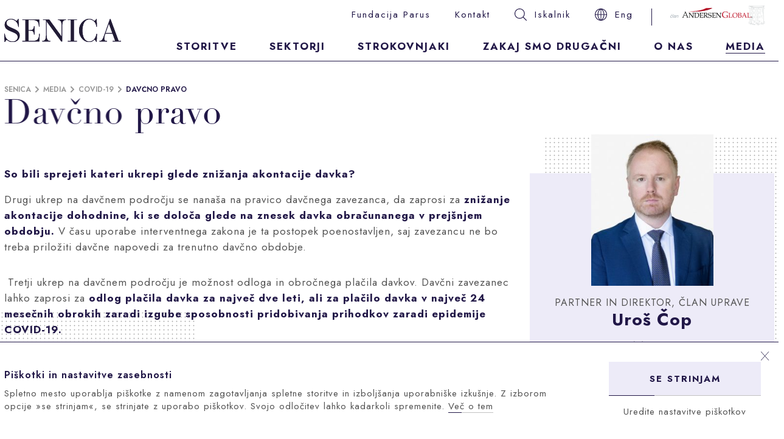

--- FILE ---
content_type: text/html; charset=UTF-8
request_url: https://www.senica.si/public/media/covid-19/davcno-pravo/so-bili-sprejeti-kateri-ukrepi-glede-znizanja-akontacije-davka
body_size: 7568
content:
<!DOCTYPE html>
<html lang="sl">
<head>
    <meta charset="utf-8">
    <meta name="viewport" content="width=device-width, initial-scale=1">
    <meta http-equiv="X-UA-Compatible" content="IE=edge">
    <link rel="canonical" href="https://www.senica.si/public/media/covid-19/davcno-pravo/so-bili-sprejeti-kateri-ukrepi-glede-znizanja-akontacije-davka" />

    <!-- CSRF Token -->
    <meta name="csrf-token" content="soWAGfho08ZBOqQrp1vzKBIHOubOBCTa1bhSwK9S">

        <title>Obračunavanje in plačevanje davka | Odvetniška pisarna Senica</title>
    <meta property="og:title" content="Obračunavanje in plačevanje davka | Odvetniška pisarna Senica">
    <meta name="description" content="So bili sprejeti kateri ukrepi glede znižanja akontacije davka?">
    <meta property="og:description" content="So bili sprejeti kateri ukrepi glede znižanja akontacije davka?">
    <meta name="twitter:description" content="So bili sprejeti kateri ukrepi glede znižanja akontacije davka?">
    <meta property="og:image" content="https://www.senica.si/public/images/share_image.jpg">
    <meta name="twitter:image" content="https://www.senica.si/public/images/share_image.jpg">

    <link rel="apple-touch-icon" sizes="180x180" href="https://www.senica.si/public/images/favicon/apple-touch-icon.png">
    <link rel="icon" type="image/png" sizes="32x32" href="https://www.senica.si/public/images/favicon/favicon-32x32.png">
    <link rel="icon" type="image/png" sizes="16x16" href="https://www.senica.si/public/images/favicon/favicon-16x16.png">
    <link rel="manifest" href="https://www.senica.si/public/images/favicon/site.webmanifest">

    <!-- Scripts -->
        <script src="/js/app.js?id=aa9bfd677e975a5e9dee"></script>
    <script>
        /**
         * GDPR cookie helper for Google Tag Manager
         * Helper uses default dataLayer as GTM array
         * @param  name - name of cookie
         * @param  options - all possible options for cookies, used in addAll
         * @constructor
         */
        function GdprCookie (name, options) {
            this.name = name;
            this.variables = [];
            this.options = options || [];

            /**
             * Adds variable(s) to int array, publishes event to GTM and writes cookie
             * @param  variables {Array|String}
             * @returns  {Array|*}
             */
            this.add = function (variables) {
                if (typeof variables === 'string') variables = [variables];
                for (var i = 0; i < variables.length; i++) {
                    var variable = variables[i];
                    if (!this.check(variable)) {
                        this.variables.push(variable);
                        try {
                            dataLayer.push({'event': variable});
                        } catch (err) {
                            console.log('dataLayer is not defined');
                        }
                    }
                }
                // check if all can be loaded and publish event
                if (this.variables.length >= this.options.length - 1) {
                    if (this.variables.indexOf('all_cookies') === -1) {
                        this.variables.push('all_cookies');
                        try {
                            dataLayer.push({'event': 'all_cookies'});
                        } catch (err) {
                            console.log('dataLayer is not defined');
                        }
                    }
                }
                this.write();
                return this.variables;
            };

            /**
             * Adds approve all cookies from options
             */
            this.addAll = function () {
                for (let i = 0; i < this.options.length; i++) {
                    this.add(this.options[i]);
                }
            };

            /**
             * Removes variable(s) from int array and writes cookie
             * @param  variables {Array|String}
             * @returns  {Array|*}
             */
            this.remove = function (variables) {
                if (typeof variables === 'string') variables = [variables];
                for (var i = 0; i < variables.length; i++) {
                    var variable = variables[i];
                    var index = this.variables.indexOf(variables[i]);
                    if (index !== -1) {
                        this.variables.splice(index, 1);
                        let i = this.variables.indexOf('all_cookies');
                        if (i !== -1) {
                            this.variables.splice(i, 1);
                        }
                        this.write();
                    }
                }
                return this.variables;
            };

            /**
             * Check if variable is saved in cookie
             * @param  variable {String}
             * @returns  {boolean}
             */
            this.check = function (variable) {
                return this.variables.indexOf(variable) !== -1;
            };

            /**
             * Writes cookie
             * @returns  {Array|*}
             */
            this.write = function () {
                document.cookie = this.name + "=" + this.variables.join('|') + ";path=/;domain="+location.host+"; expires=Fri, 31 Dec 9999 23:59:59 GMT";
                return this.variables;
            };

            /**
             * Reads cookie
             * @returns  {Array|*}
             */
            this.read = function () {
                var cookie = document.cookie.split(';').filter(function (item) {
                    return item.indexOf(this.name + '=') >= 0
                }.bind(this));
                if (cookie.length > 0) {
                    this.variables = cookie[0].trim().replace(this.name + '=', '').split('|');
                }
                return this.variables;
            };

            // init
            this.read();
        }
    </script>
    <script>
        window.gdpr = new GdprCookie('gdpr_cookie', ['other', 'functional', 'analytics', 'advertising', 'all_cookies']);
        dataLayer = [{
            'other': window.gdpr.check('other'), // true|false
            'functional': window.gdpr.check('functional'), // true|false
            'analytics': window.gdpr.check('analytics'), // true|false
            'advertising': window.gdpr.check('advertising'), // true|false
            'all_cookies': window.gdpr.check('all_cookies'), // true|false
        }];
    </script>
    <!-- Google Tag Manager -->
    <script>(function(w,d,s,l,i){w[l]=w[l]||[];w[l].push({'gtm.start':
                new Date().getTime(),event:'gtm.js'});var f=d.getElementsByTagName(s)[0],
            j=d.createElement(s),dl=l!='dataLayer'?'&l='+l:'';j.async=true;j.src=
            'https://www.googletagmanager.com/gtm.js?id='+i+dl;f.parentNode.insertBefore(j,f);
        })(window,document,'script','dataLayer','GTM-KWP3HV3');</script>
    <!-- End Google Tag Manager -->
    <!-- Styles -->
    <link href="/css/app.css?id=09723ab561a2d09ef8be" rel="stylesheet">
</head>
<body>
<!-- Google Tag Manager (noscript) -->
<noscript><iframe src="https://www.googletagmanager.com/ns.html?id=GTM-KWP3HV3"
                  height="0" width="0" style="display:none;visibility:hidden"></iframe></noscript>
<!-- End Google Tag Manager (noscript) -->
<div id="app" class="presses-item-list">
    <header id="scroll-top">
    <div class="container">
        <div class="row header middle-xxs">
            <input type="checkbox" id="menu-switch" class="header-menu-switch" style="display: none;">
            <div class="header-logo col-xxs-8 col-md-3">
                <a href="https://www.senica.si/public">
                    <img class="responsive" src="https://www.senica.si/public/images/logo.svg?v=0" alt="Senica">
                </a>
            </div>
            <div class="header-menu-hamburger col-xxs-4 end-xxs">
                <label for="menu-switch">
                    <p class="fwBold uppercase">Menu</p>
                    <img src="https://www.senica.si/public/images/icons/menu.svg" alt="Menu">
                </label>
                <label class="close" for="menu-switch">
                    <img src="https://www.senica.si/public/images/icons/close.svg" alt="">
                </label>
            </div>
            <div class="header-menu col-xxs-12 col-md-9">
                <div class="row">
                    <ul class="header-menu-secondary col-xxs-12 row end-md">
                                                                                    <li class="menu-item ">
                                    <a class="underlineMenu" href="/zakaj-smo-drugacni/fundacija-parus">Fundacija Parus</a>
                                </li>
                                                                                <li class="menu-item">
                                <a href="https://www.senica.si/public/kontakt" class="underlineMenu">Kontakt</a>
                            </li>
                        <li class="menu-item">
                            <a href="https://www.senica.si/public/iskanje">
                                <img class="menu-item-icon" src="https://www.senica.si/public/images/icons/search.svg" alt="Išči" />
                                <span class="underlineMenu">Iskalnik</span>
                            </a>
                        </li>
                        <li class="menu-item">
                            <a href="https://www.senica.si/public/en/media/covid-19/tax-payments">
                                <img class="menu-item-icon" src="https://www.senica.si/public/images/icons/language.svg" alt="Eng" />
                                <span class="underlineMenu">Eng</span>
                            </a>
                        </li>
                        <li class="menu-item andersenGlobal">
                            <a href="https://global.andersen.com" target="_blank">
                                <img src="https://www.senica.si/public/images/andersen_global_sl.svg" alt="Andersen Global" height="33px">
                            </a>
                        </li>
                    </ul>
                    <ul class="header-menu-primary col-xxs-12 row between-xxs">
                                                <li class="menu-item">
                            <a href="https://www.senica.si/public/storitve" class="underlineMenu">Storitve</a>
                        </li>
                        <li class="menu-item">
                            <a href="https://www.senica.si/public/sektorji" class="underlineMenu">Sektorji</a>
                        </li>
                        <li class="menu-item">
                            <a href="https://www.senica.si/public/strokovnjaki" class="underlineMenu">Strokovnjaki</a>
                        </li>
                        <li class="menu-item">
                            <a href="https://www.senica.si/public/zakaj-smo-drugacni" class="underlineMenu">Zakaj smo drugačni</a>
                        </li>
                        <li class="menu-item">
                            <a href="https://www.senica.si/public/o-nas" class="underlineMenu">O nas</a>
                        </li>
                        <li class="menu-item">
                            <a href="https://www.senica.si/public/media" class="underlineMenu active">Media</a>
                        </li>
                    </ul>
                </div>
            </div>
        </div>
    </div>
</header>
    <main id="main">
        
    <div id="presses-item-list" class="container">
        <div class="row">
            <div class="col-xxs-12 col-md-8">

                 <div class="section mb-l">
    <div class="part-pageHeader container ">
    <div class="part-breadcrumbs">
                            <a href="https://www.senica.si/public">Senica</a>
            <span><img src="https://www.senica.si/public/images/icons/arrow-grey-light.svg" alt=""></span>
                                <a href="https://www.senica.si/public/media">Media</a>
            <span><img src="https://www.senica.si/public/images/icons/arrow-grey-light.svg" alt=""></span>
                                <a href="https://www.senica.si/public/media/covid-19">Covid-19</a>
            <span><img src="https://www.senica.si/public/images/icons/arrow-grey-light.svg" alt=""></span>
                                <a>Davčno pravo</a>
            </div>
 
                         <h1 class="part-title">
    Davčno pravo
</h1>
</div>
</div>
 

                 <div class="section mb-l">
    <div class="part-qAndA-wrap">
                        <div class="part-qAndA-q fwBold colorViolet mb-xxs">
                            So bili sprejeti kateri ukrepi glede znižanja akontacije davka?
                        </div>
                        <div class="part-qAndA-a mb-s">
                             <div class="part-text">
    <p>Drugi ukrep na davčnem področju se nanaša na pravico davčnega zavezanca, da zaprosi za&nbsp;<strong>znižanje akontacije dohodnine, ki se določa glede na znesek davka</strong>&nbsp;<strong>obračunanega v prejšnjem obdobju.&nbsp;</strong>V času uporabe interventnega zakona je ta postopek poenostavljen, saj zavezancu ne bo treba priložiti davčne napovedi za trenutno davčno obdobje.</p><p>&nbsp;Tretji ukrep na davčnem področju je možnost odloga in obročnega plačila davkov. Davčni zavezanec lahko zaprosi za&nbsp;<strong>odlog plačila davka za največ dve leti, ali za plačilo davka v največ 24 mesečnih obrokih zaradi izgube sposobnosti pridobivanja prihodkov zaradi epidemije COVID-19.</strong></p>
</div>
 
                        </div>
                    </div>
</div>
 

            </div>
            <div id="presses-item-expert" class="presses-item-expert col-xxs-12 col-md-4">
                <div class="expert-wrap mt-xl pb-xxs">
                    <img src="/img/f1045a5a-3c6e-4105-8512-ffe944d131d4/uros-cop.jpg?fm=jpg&amp;q=80&amp;fit=max&amp;crop=1289%2C1600%2C268%2C0&amp;w=250" alt="">
                    <p class="expert-roleTitle uppercase mt-xxs">
                        Partner in direktor, član uprave
                    </p>
                    <p class="expert-title fwBold colorViolet mb-xxs">
                        Uroš Čop
                    </p>
                    <p class="expert-subtitle pl-xxs pr-xxs mb-xxs">
                        
                    </p>
                    <a class="expert-link mb-xxs" href="tel:+386 (0)1 252 80 00">+386 (0)1 252 80 00</a>
                    <a class="expert-link mb-xxs" href="mailto:uros.cop@senica.si">uros.cop@senica.si</a>
                    <a class="expert-link mb-xxs" href="mailto:https://www.linkedin.com/in/uroscop/" target="_blank">LinkedIn</a>
                </div>
            </div>
        </div>
    </div>

     <div class="section mb-l mt-m">
    <div class="container">
            <div class="row">
                <div class="col-xxs-12 col-md-8">
                     <h5 class="part-title">
    Oglejte si najpogostejša vprašanja in odgovore še z ostalih področij:
</h5>
 
                </div>
            </div>
        </div>
</div>
 

    <div class="bgExtend-parent dots dots-largeBottom">
         <div class="section mb-l dots-child">
    <div class="category container bgExtend bgExtend-right">
                <div class="row bgExtend-child">
                    <div class="col-xxs-12 col-md-10 col-md-offset-2">
                        <div class="row mt-l">
                                                            <div class="category-item col-xxs-12 col-md-3 col-md-offset-1 mb-l">
                                     <p class="part-title h4">
    <a class="colorViolet" href="https://www.senica.si/public/media/covid-19/drugi-ukrepi">
                                            Drugi ukrepi
                                        </a>
</p>
 
                                </div>
                                                            <div class="category-item col-xxs-12 col-md-3 col-md-offset-1 mb-l">
                                     <p class="part-title h4">
    <a class="colorViolet" href="https://www.senica.si/public/media/covid-19/gospodarsko-pravo">
                                            Gospodarsko pravo
                                        </a>
</p>
 
                                </div>
                                                            <div class="category-item col-xxs-12 col-md-3 col-md-offset-1 mb-l">
                                     <p class="part-title h4">
    <a class="colorViolet" href="https://www.senica.si/public/media/covid-19/druzinsko-pravo">
                                            Družinsko pravo
                                        </a>
</p>
 
                                </div>
                                                            <div class="category-item col-xxs-12 col-md-3 col-md-offset-1 mb-l">
                                     <p class="part-title h4">
    <a class="colorViolet" href="https://www.senica.si/public/media/covid-19/davcno-pravo">
                                            Davčno pravo
                                        </a>
</p>
 
                                </div>
                                                            <div class="category-item col-xxs-12 col-md-3 col-md-offset-1 mb-l">
                                     <p class="part-title h4">
    <a class="colorViolet" href="https://www.senica.si/public/media/covid-19/delovno-pravo">
                                            Delovno pravo
                                        </a>
</p>
 
                                </div>
                                                            <div class="category-item col-xxs-12 col-md-3 col-md-offset-1 mb-l">
                                     <p class="part-title h4">
    <a class="colorViolet" href="https://www.senica.si/public/media/covid-19/postopki">
                                            Postopki
                                        </a>
</p>
 
                                </div>
                                                    </div>
                    </div>
                </div>
            </div>
</div>
 
    </div>

     <div class="section mb-l">
    <div class="container mb-xl">
             <a href="https://www.senica.si/public/media/covid-19" class="part-back colorViolet fwBold" href="https://www.senica.si/public/media/covid-19">
    <img src="https://www.senica.si/public/images/icons/arrow-left.svg" alt="">
    <span class="underlineWider">Nazaj na Covid-19</span>
</a>
 
        </div>
</div>
 

     <div class="section mb-l newsletter">
    <div class="part-newsletter pt-l">
    <div class="bgGreyPale pb-l">
        <div class="container">
            <div class="row">
                 <p class="part-title h2 col-xxs-12">
    Sledite nam
</p>
 
                <div class="part-newsletter-top col-xxs-12 col-md-4 col-md-offset-2 mt-l mb-m">
                                             <p class="part-title h5">
    Sledite nam na <br>družbenih omrežjih
</p>
 
                                    </div>
                <div class="part-newsletter-top col-xxs-10 col-xxs-offset-2 col-md-6 col-md-offset-0 mt-l mb-m">
                                                                    <a class="link uppercase underline mb-xs" href="https://www.facebook.com/LawFirmMSO/" target="_blank">
                            Facebook
                        </a>
                        <br>
                        <a class="link uppercase underline mb-xs" href="https://www.linkedin.com/company/law-firm-miro-senica-and-attorneys-ltd." target="_blank">
                            LinkedIn
                        </a>
                                    </div>
                <div class="hr col-xxs-10 col-xxs-offset-2 col-md-10 col-md-offset-2"></div>
                <div class="part-newsletter-cta col-xxs-10 col-xxs-offset-2 col-md-4 col-md-offset-2 mt-l mb-m mb-0-m">
                     <p class="part-title h5">
    Naročite se na aktualne novice
</p>
 
                </div>
                <div class="part-newsletter-form-wrap col-xxs-10 col-xxs-offset-2 col-md-6 col-md-offset-0 mt-l mb-m">
                    <form class="part-newsletter-form" novalidate action="https://www.senica.si/public/api/nl" method="post">
                        <div class="part-newsletter-form-inputs bgGreyPale">
                            <input class="mb-xs" type="text" placeholder="Ime in priimek">
                            <p class="mb-xs">
                                <input type="email" required placeholder="E-mail">
                                <span class="error">Polje email je obvezno.</span>
                            </p>
                            <label class="mb-xs" for="nl-terms">
                                <input type="checkbox" required id="nl-terms">
                                <span>
                                    Seznanjen sem z načinom upravljanja z mojimi osebnimi podatki in se strinjam s <a href="https://www.senica.si/public/politika-zasebnosti" class="underline" target="_blank">politiko&nbsp;zasebnosti</a> ter s prijavo na prejemanje aktualnih novic.                                    <span class="error"><br>Za prijavo se morate strinjati s Pogoji poslovanja.</span>
                                </span>
                            </label>
                            <button class="link uppercase underline">
                                Prijavite se                            </button>
                        </div>
                        <div class="part-newsletter-success">
                            <div class="row center-xxs middle-xxs">
                                <div class="col-xxs-12">
                                    Prijava uspešna.                                </div>
                            </div>
                        </div>
                    </form>
                </div>
                            </div>
        </div>
    </div>
</div>
</div>
 

    </main>
    <footer>
    <div class="container">
        <div class="row footer mt-m">
            <div class="col-xxs-12 col-md-3">
                <div class="row footer-logo_socials">
                    <div class="footer-logo col-xxs-6 col-md-12">
                        <img src="https://www.senica.si/public/images/logo-white.svg" alt="Senica" class="responsive">
                    </div>
                    <div class="footer-socials mobile col-xxs-6 col-md-12">
                                                    <a href="https://www.linkedin.com/company/law-firm-miro-senica-and-attorneys-ltd." target="_blank">
                                <img src="https://www.senica.si/public/images/icons/linkedin.svg" alt="LinkedIn">
                            </a>
                                                    <a href="https://www.facebook.com/LawFirmMSO/" target="_blank">
                                <img src="https://www.senica.si/public/images/icons/facebook.svg" alt="Facebook">
                            </a>
                                                    <a href="https://www.instagram.com/odvetniska_pisarna_senica/" target="_blank">
                                <img src="https://www.senica.si/public/images/icons/ig.svg" alt="Instagram">
                            </a>
                                            </div>
                </div>
            </div>
            <div class="footer-menu col-xxs-10 col-xxs-offset-2 col-md col-md-offset-0">
                <div class="row">
                    <ul class="footer-menu-item col-xxs-12 col-md-3">
                        <li class="footer-menu-item-title">
                            Storitve
                        </li>
                        <li>
                            <a href="https://www.senica.si/public/storitve/pravne-storitve">
                                Pravne storitve
                            </a>
                        </li>
                        <li>
                            <a href="https://www.senica.si/public/storitve/davcnopravne-storitve">
                                Davčnopravne storitve
                            </a>
                        </li>
                        <li>
                            <a href="https://www.senica.si/public/sektorji">
                                Sektorji
                            </a>
                        </li>
                    </ul>
                    <ul class="footer-menu-item col-xxs-12 col-md-3">
                        <li class="footer-menu-item-title">
                            Spoznajte nas                        </li>
                        <li>
                            <a href="https://www.senica.si/public/strokovnjaki">
                                Strokovnjaki
                            </a>
                        </li>
                        <li>
                            <a href="https://www.senica.si/public/zakaj-smo-drugacni">
                                Zakaj smo drugačni
                            </a>
                        </li>
                        <li>
                            <a href="https://www.senica.si/public/o-nas">
                                O nas
                            </a>
                        </li>
                    </ul>
                    <ul class="footer-menu-item col-xxs-12 col-md-3">
                        <li class="footer-menu-item-title">
                            Aktualno                        </li>
                        <li>
                            <a href="https://www.senica.si/public/zakaj-smo-drugacni/fundacija-parus">
                                Fundacija Parus                            </a>
                        </li>
                        <li>
                            <a href="https://www.senica.si/public/media/novice">
                                Novice
                            </a>
                        </li>
                        <li>
                            <a href="https://www.senica.si/public/media/video">
                                Video
                            </a>
                        </li>
                        <li>
                            <a href="https://www.senica.si/public/media/dogodki">
                                Dogodki
                            </a>
                        </li>
                        <li>
                            <a href="https://www.senica.si/public/media/covid-19">
                                Covid-19 nasveti
                            </a>
                        </li>
                    </ul>
                    <ul class="footer-menu-item col-xxs-12 col-md-3">
                        <li class="footer-menu-item-title">
                            Lokacija in kontakti                        </li>
                        <li>
                            <a href="https://www.senica.si/public/kontakt#item-0">
                                Pisarna v Ljubljani                            </a>
                        </li>
                        <li class="empty">
                            &nbsp;
                        </li>
                        <li>
                            <a href="tel:0038612528000">
                                +386 1 252 80 00
                            </a>
                        </li>
                        <li>
                            <a href="mailto:senica@senica.si">
                                senica@senica.si
                            </a>
                        </li>
                    </ul>
                </div>
            </div>
            <div class="footer-bottom-border other_logo col-xxs-12">
                <div></div>
            </div>
            <div class="footer-other_logo col-xxs-offset-2 col-md-offset-0 col-md-12">
                <div class="row">
                    <div class="col-xxs-12 col-md-3">
                        <div class="footer-logo_socials desktop">
                            <div class="footer-socials">
                                                                    <a href="https://www.linkedin.com/company/law-firm-miro-senica-and-attorneys-ltd." target="_blank">
                                        <img src="https://www.senica.si/public/images/icons/linkedin.svg" alt="LinkedIn">
                                    </a>
                                                                    <a href="https://www.facebook.com/LawFirmMSO/" target="_blank">
                                        <img src="https://www.senica.si/public/images/icons/facebook.svg" alt="Facebook">
                                    </a>
                                                                    <a href="https://www.instagram.com/odvetniska_pisarna_senica/" target="_blank">
                                        <img src="https://www.senica.si/public/images/icons/ig.svg" alt="Instagram">
                                    </a>
                                                            </div>
                        </div>
                    </div>
                    <div class="col-xxs-12 col-md-9">
                        <div class="row">
                            <div class="footer-other_logo-wrap col-xxs-5 col-md-3">
                                <img class="footer-other_logo-image" src="https://www.senica.si/public/images/footer-logo-dod-2_sl.png" alt="Družbeno odgovoren delodajalec">
                            </div>
                            <div class="footer-other_logo-wrap col-xxs-5 col-md-3">
                                <img class="footer-other_logo-image" src="https://www.senica.si/public/images/footer-logo-eu_sl.png" alt="Evropska unija - Evropski socialni sklad">
                            </div>
                        </div>
                    </div>
                </div>
            </div>
            <div class="footer-scrollTop col-xs-2 end-xxs">
                <a href="#scroll-top">
                   
                <svg xmlns="http://www.w3.org/2000/svg" width="40" height="40" viewBox="0 0 40 40">
                    <g fill="none" fill-rule="evenodd">
                        <g stroke="#979797" stroke-width="1.2">
                            <g>
                                <g>
                                    <path stroke-linecap="round" stroke-linejoin="round" d="M30 15L20 25 10 15" transform="translate(-1416 -1241) translate(0 1177) translate(1416 64) matrix(1 0 0 -1 0 40)"/>
                                    <path d="M0 0H40V40H0z" transform="translate(-1416 -1241) translate(0 1177) translate(1416 64)"/>
                                </g>
                            </g>
                        </g>
                    </g>
                </svg>
                </a>
            </div>
            <div class="footer-bottom container mt-s col-xxs-12">
                <div class="row">
                    <div class="footer-bottom-border col-xxs-12">
                        <div></div>
                    </div>
                    <div class="col-xxs-10 col-xxs-offset-2 col-md-2 col-md-offset-0 mt-xxs mb-xxs">
                        <a href="https://www.senica.si/public">www.senica.si</a>
                    </div>
                    <div class="col-xxs-10 col-xxs-offset-2 col-md col-md-offset-0 end-md mt-xxs mb-xxs">
                        <a href="https://www.senica.si/public/piskotki" class="ml-xxs mr-xxs">Piškotki</a>
                        <a href="https://www.senica.si/public/politika-zasebnosti" class="ml-xxs mr-xxs">Politika zasebnosti</a>
                        <a href="https://futura.si" class="ml-xxs mr-xxs" target="_blank">CGP in spletna stran: Futura</a>
                    </div>
                    <div class="footer-scrollTop-mobile col-xxs-10 col-xxs-offset-2">
                        <a href="#scroll-top" class="uppercase">
                            
                <svg xmlns="http://www.w3.org/2000/svg" width="40" height="40" viewBox="0 0 40 40">
                    <g fill="none" fill-rule="evenodd">
                        <g stroke="#979797" stroke-width="1.2">
                            <g>
                                <g>
                                    <path stroke-linecap="round" stroke-linejoin="round" d="M30 15L20 25 10 15" transform="translate(-1416 -1241) translate(0 1177) translate(1416 64) matrix(1 0 0 -1 0 40)"/>
                                    <path d="M0 0H40V40H0z" transform="translate(-1416 -1241) translate(0 1177) translate(1416 64)"/>
                                </g>
                            </g>
                        </g>
                    </g>
                </svg>Na vrh                        </a>
                    </div>
                </div>
            </div>
        </div>
    </div>
</footer>
            <script>
            function CookieNotice (name) {
                this.name = name;
                this.visible = true;
                this.consent = false;
                this.events = [];

                var emit = function (self, eventName) {
                    if (self.events[eventName]) self.events[eventName](self);
                };
                var init = function (self) {
                    setTimeout(function () {
                        if (self.check()) {
                            self.approve();
                        }
                        emit(self, 'init');
                    }.bind(self), 10);
                };

                this.write = function () {
                    document.cookie = this.name + "=true;path=/;domain="+location.host+"; expires=Fri, 31 Dec 9999 23:59:59 GMT";
                    return this;
                };
                this.remove = function () {
                    document.cookie = this.name + "=false; path=/; expires=Thu, 01 Jan 1970 00:00:00 GMT";
                    return this;
                };
                this.check = function () {
                    var cookie = document.cookie.split(';').filter(function (item) {
                        return item.indexOf(this.name + '=') >= 0
                    }.bind(this));
                    if (cookie.length > 0) {
                        return cookie[0].trim().replace(this.name + '=', '') === 'true';
                    } else {
                        return false;
                    }
                };
                this.approve = function () {
                    this.visible = false;
                    this.consent = true;
                    this.write();
                    emit(this, 'consent');
                    emit(this, 'hide');
                };
                this.consentSilent = function () {
                    this.visible = false;
                    this.consent = true;
                    this.write();
                };
                this.acceptAll = function () {
                    this.approve();
                    window.gdpr.add('all_cookies');
                };
                this.cancel = function () {
                    this.visible = false;
                    this.consent = false;
                    emit(this, 'cancel');
                    emit(this, 'hide');
                };
                this.on = function (eventName, callback) {
                    this.events[eventName] = callback;
                };

                // init
                init(this);
            }
            var cookieNotice = new CookieNotice('cookie_consent');
            cookieNotice.on('consent', function () {
                window.gdpr.add(['other', 'functional', 'analytics', 'advertising']);
            });
            cookieNotice.on('hide', function () {
                var el = document.getElementById('cookies-notice');
                if (window.cui) {
                    setTimeout(function () {
                        window.cui.initialized = true;
                    }, 250);
                }
                if (el) {
                    el.parentNode.removeChild(el);
                }
            });
            cookieNotice.on('cancel', function () {
                window.gdpr.add('functional');
            });
        </script>
        <div id="cookies-notice" class="bgWhite">
            <div class="container">
                <div class="row middle-xxs pt-xs pb-xs">
                    <div class="cookie-close col-xxs-12 end-xxs">
                        <a href="javascript:void(0)" id="cookie-close" onclick="document.getElementById('cookies-notice').style.display = 'none'; cookieNotice.cancel();">
                            <img src="https://www.senica.si/public/images/icons/close.svg" alt="" width="15">
                        </a>
                    </div>
                    <div class="col-md-9 col-sm-8 col-xxs-12">
                         <p class="part-title h6">
    Piškotki in nastavitve zasebnosti
</p>
 
                         <div class="part-text">
    Spletno mesto uporablja piškotke z namenom zagotavljanja spletne storitve in izboljšanja uporabniške izkušnje. Z izborom opcije »se strinjam«, se strinjate z uporabo piškotkov. Svojo odločitev lahko kadarkoli spremenite. <a href="https://www.senica.si/public/piskotki" class="underline">Več o tem</a>
</div>
 
                    </div>
                    <div id="cookie-buttons" class="col-md-3 col-sm-4 col-xxs-12 center-xxs">
                        <button class="link uppercase underline bgGreyPale pt-xxs pr-xxs pb-xxs pl-xxs" id="cookie-yes" onclick="cookieNotice.acceptAll()">Se strinjam</button>
                        <a href="https://www.senica.si/public/piskotki" class="btn-cookie-settings pt-xxs">Uredite nastavitve piškotkov</a>
                    </div>
                </div>
            </div>
        </div>
    </div>
                    <script>
                        document.querySelector('form.part-newsletter-form').addEventListener('submit', function (event) {
                            event.preventDefault();
                            if (formCheckFields(this)) {
                                let data = {
                                    'email': this.querySelector('input[type=email]').value,
                                    'name': this.querySelector('input[type=text]').value,
                                };
                                window.axios.post('/api/nl', data)
                                    .then(function (res) {
                                        if (res.data.status === 'OK') {
                                            document.querySelector('form .part-newsletter-form-inputs').classList.add('success');
                                        }
                                    })
                                    .catch(function (err) {
                                        console.log(err.response.data);
                                    });
                            }
                        });
                        document.querySelector('form.part-newsletter-form').addEventListener('change', function (event) {
                            if (event.target.classList.contains('invalid')) {
                                formCheckFields(this, event.target.getAttribute('type'));
                            }
                        });
                        function formCheckFields(formElt, fields = ['email', 'checkbox']) {
                            let valid = true;
                            if (fields.includes('email')) {
                                let emailElt = formElt.querySelector('input[type=email]');
                                if (validateEmail(emailElt.value)) {
                                    emailElt.classList.remove('invalid');
                                } else {
                                    emailElt.classList.add('invalid');
                                    valid = false;
                                }
                            }
                            if (fields.includes('checkbox')) {
                                let checkboxElt = formElt.querySelector('input[type=checkbox]');
                                if (checkboxElt.checked) {
                                    checkboxElt.classList.remove('invalid');
                                } else {
                                    checkboxElt.classList.add('invalid');
                                    valid = false;
                                }
                            }

                            return valid;
                        }
                        function validateEmail(email) {
                            const re = /^(([^<>()[\]\\.,;:\s@\"]+(\.[^<>()[\]\\.,;:\s@\"]+)*)|(\".+\"))@((\[[0-9]{1,3}\.[0-9]{1,3}\.[0-9]{1,3}\.[0-9]{1,3}\])|(([a-zA-Z\-0-9]+\.)+[a-zA-Z]{2,}))$/;
                            return re.test(email);
                        }
                    </script>
                </body>
</html>


--- FILE ---
content_type: text/css
request_url: https://www.senica.si/css/app.css?id=09723ab561a2d09ef8be
body_size: 13577
content:
@import url(https://use.typekit.net/gto7trb.css);@import url(https://fonts.googleapis.com/css2?family=Jost:wght@300%3B400%3B500%3B600%3B700&display=swap);@import url(https://cdnjs.cloudflare.com/ajax/libs/tiny-slider/2.9.3/tiny-slider.css);.slbOverlay,.slbWrap,.slbWrapOuter{position:fixed;top:0;right:0;bottom:0;left:0}.slbOverlay{overflow:hidden;z-index:2000;background-color:#000;opacity:.7;-webkit-animation:slbOverlay .5s;animation:slbOverlay .5s}.slbWrapOuter{overflow-x:hidden;overflow-y:auto;z-index:2010}.slbWrap{position:absolute;text-align:center}.slbWrap:before{content:"";height:100%}.slbContentOuter,.slbWrap:before{display:inline-block;vertical-align:middle}.slbContentOuter{position:relative;margin:0 auto;padding:0 1em;box-sizing:border-box;z-index:2020;text-align:left;max-width:100%}.slbContentEl .slbContentOuter{padding:5em 1em}.slbContent{position:relative}.slbContentEl .slbContent{background-color:#fff;box-shadow:0 .2em 1em rgba(0,0,0,.4)}.slbContentEl .slbContent,.slbImageWrap{-webkit-animation:slbEnter .3s;animation:slbEnter .3s}.slbImageWrap{position:relative}.slbImageWrap:after{content:"";position:absolute;left:0;right:0;top:5em;bottom:5em;display:block;z-index:-1;box-shadow:0 .2em 1em rgba(0,0,0,.6);background-color:#fff}.slbDirectionNext .slbImageWrap{-webkit-animation:slbEnterNext .4s;animation:slbEnterNext .4s}.slbDirectionPrev .slbImageWrap{-webkit-animation:slbEnterPrev .4s;animation:slbEnterPrev .4s}.slbImage{width:auto;max-width:100%;height:auto;display:block;line-height:0;box-sizing:border-box;padding:5em 0;margin:0 auto}.slbCaption{display:inline-block;max-width:100%;overflow:hidden;text-overflow:ellipsis;white-space:nowrap;word-wrap:normal;font-size:1.4em;position:absolute;left:0;right:0;bottom:0;padding:.71429em 0;color:#fff;color:hsla(0,0%,100%,.7);text-align:center}.slbArrow,.slbCloseBtn{margin:0;padding:0;border:0;cursor:pointer;background:none}.slbArrow::-moz-focus-inner,.slbCloseBtn::-moz-focus-inner{padding:0;border:0}.slbArrow:hover,.slbCloseBtn:hover{opacity:.5}.slbArrow:active,.slbCloseBtn:active{opacity:.8}.slbCloseBtn{-webkit-animation:slbEnter .3s;animation:slbEnter .3s;font-size:3em;width:1.66667em;height:1.66667em;line-height:1.66667em;position:absolute;right:-.33333em;top:0;color:#fff;color:hsla(0,0%,100%,.7);text-align:center}.slbLoading .slbCloseBtn{display:none}.slbLoadingText{font-size:1.4em;color:#fff;color:hsla(0,0%,100%,.9)}.slbArrows{position:fixed;top:50%;left:0;right:0}.slbLoading .slbArrows{display:none}.slbArrow{position:absolute;top:50%;margin-top:-5em;width:5em;height:10em;opacity:.7;text-indent:-999em;overflow:hidden}.slbArrow:before{content:"";position:absolute;top:50%;left:50%;margin:-.8em 0 0 -.8em;border:.8em solid transparent}.slbArrow.next{right:0}.slbArrow.next:before{border-left-color:#fff}.slbArrow.prev{left:0}.slbArrow.prev:before{border-right-color:#fff}.slbIframeCont{width:80em;height:0;overflow:hidden;padding-top:56.25%;margin:5em 0}.slbIframe{position:absolute;top:0;left:0;width:100%;height:100%;box-shadow:0 .2em 1em rgba(0,0,0,.6);background:#000}@-webkit-keyframes slbOverlay{0%{opacity:0}to{opacity:.7}}@keyframes slbOverlay{0%{opacity:0}to{opacity:.7}}@-webkit-keyframes slbEnter{0%{opacity:0;-webkit-transform:translate3d(0,-1em,0)}to{opacity:1;-webkit-transform:translateZ(0)}}@keyframes slbEnter{0%{opacity:0;transform:translate3d(0,-1em,0)}to{opacity:1;transform:translateZ(0)}}@-webkit-keyframes slbEnterNext{0%{opacity:0;-webkit-transform:translate3d(4em,0,0)}to{opacity:1;-webkit-transform:translateZ(0)}}@keyframes slbEnterNext{0%{opacity:0;transform:translate3d(4em,0,0)}to{opacity:1;transform:translateZ(0)}}@-webkit-keyframes slbEnterPrev{0%{opacity:0;-webkit-transform:translate3d(-4em,0,0)}to{opacity:1;-webkit-transform:translateZ(0)}}@keyframes slbEnterPrev{0%{opacity:0;transform:translate3d(-4em,0,0)}to{opacity:1;transform:translateZ(0)}}a,abbr,acronym,address,applet,article,aside,audio,b,big,blockquote,body,canvas,caption,center,cite,code,dd,del,details,dfn,div,dl,dt,em,embed,fieldset,figcaption,figure,footer,form,h1,h2,h3,h4,h5,h6,header,hgroup,html,i,iframe,img,ins,kbd,label,legend,li,mark,menu,nav,object,ol,output,p,pre,q,ruby,s,samp,section,small,span,strike,strong,sub,summary,sup,table,tbody,td,tfoot,th,thead,time,tr,tt,u,ul,var,video{margin:0;padding:0;border:0;font-size:100%;font:inherit;vertical-align:baseline}article,aside,details,figcaption,figure,footer,header,hgroup,menu,nav,section{display:block}body{line-height:1}ol,ul{list-style:none}blockquote,q{quotes:none}blockquote:after,blockquote:before,q:after,q:before{content:"";content:none}table{border-collapse:collapse;border-spacing:0}.container,.container-fluid{margin-right:auto;margin-left:auto}.container-fluid{padding-right:2rem;padding-left:2rem}.row{box-sizing:border-box;display:flex;flex:0 1 auto;flex-direction:row;flex-wrap:wrap;margin-right:-.5rem;margin-left:-.5rem}.row.reverse{flex-direction:row-reverse}.col.reverse{flex-direction:column-reverse}.col-xxs,.col-xxs-1,.col-xxs-2,.col-xxs-3,.col-xxs-4,.col-xxs-5,.col-xxs-6,.col-xxs-7,.col-xxs-8,.col-xxs-9,.col-xxs-10,.col-xxs-11,.col-xxs-12,.col-xxs-offset-0,.col-xxs-offset-1,.col-xxs-offset-2,.col-xxs-offset-3,.col-xxs-offset-4,.col-xxs-offset-5,.col-xxs-offset-6,.col-xxs-offset-7,.col-xxs-offset-8,.col-xxs-offset-9,.col-xxs-offset-10,.col-xxs-offset-11,.col-xxs-offset-12{box-sizing:border-box;flex:0 0 auto;padding-right:15px;padding-left:15px}.col-xxs{flex-grow:1;flex-basis:0;max-width:100%}.col-xxs-1{flex-basis:8.33333333%;max-width:8.33333333%}.col-xxs-2{flex-basis:16.66666667%;max-width:16.66666667%}.col-xxs-3{flex-basis:25%;max-width:25%}.col-xxs-4{flex-basis:33.33333333%;max-width:33.33333333%}.col-xxs-5{flex-basis:41.66666667%;max-width:41.66666667%}.col-xxs-6{flex-basis:50%;max-width:50%}.col-xxs-7{flex-basis:58.33333333%;max-width:58.33333333%}.col-xxs-8{flex-basis:66.66666667%;max-width:66.66666667%}.col-xxs-9{flex-basis:75%;max-width:75%}.col-xxs-10{flex-basis:83.33333333%;max-width:83.33333333%}.col-xxs-11{flex-basis:91.66666667%;max-width:91.66666667%}.col-xxs-12{flex-basis:100%;max-width:100%}.col-xxs-offset-0{margin-left:0}.col-xxs-offset-1{margin-left:8.33333333%}.col-xxs-offset-2{margin-left:16.66666667%}.col-xxs-offset-3{margin-left:25%}.col-xxs-offset-4{margin-left:33.33333333%}.col-xxs-offset-5{margin-left:41.66666667%}.col-xxs-offset-6{margin-left:50%}.col-xxs-offset-7{margin-left:58.33333333%}.col-xxs-offset-8{margin-left:66.66666667%}.col-xxs-offset-9{margin-left:75%}.col-xxs-offset-10{margin-left:83.33333333%}.col-xxs-offset-11{margin-left:91.66666667%}.col-xxs-offset-neg-0{margin-left:0}.col-xxs-offset-neg-1{margin-left:-8.33333333%}.col-xxs-offset-neg-2{margin-left:-16.66666667%}.col-xxs-offset-neg-3{margin-left:-25%}.col-xxs-offset-neg-4{margin-left:-33.33333333%}.col-xxs-offset-neg-5{margin-left:-41.66666667%}.col-xxs-offset-neg-6{margin-left:-50%}.col-xxs-offset-neg-7{margin-left:-58.33333333%}.col-xxs-offset-neg-8{margin-left:-66.66666667%}.col-xxs-offset-neg-9{margin-left:-75%}.col-xxs-offset-neg-10{margin-left:-83.33333333%}.col-xxs-offset-neg-11{margin-left:-91.66666667%}.start-xxs{justify-content:flex-start;text-align:start}.center-xxs{justify-content:center;text-align:center}.end-xxs{justify-content:flex-end;text-align:end}.top-xxs{align-items:flex-start}.middle-xxs{align-items:center}.bottom-xxs{align-items:flex-end}.around-xxs{justify-content:space-around}.between-xxs{justify-content:space-between}.first-xxs{order:-1}.last-xxs{order:1}@media only screen and (min-width:34em){.container{width:35rem}.col-xs,.col-xs-1,.col-xs-2,.col-xs-3,.col-xs-4,.col-xs-5,.col-xs-6,.col-xs-7,.col-xs-8,.col-xs-9,.col-xs-10,.col-xs-11,.col-xs-12,.col-xs-offset-0,.col-xs-offset-1,.col-xs-offset-2,.col-xs-offset-3,.col-xs-offset-4,.col-xs-offset-5,.col-xs-offset-6,.col-xs-offset-7,.col-xs-offset-8,.col-xs-offset-9,.col-xs-offset-10,.col-xs-offset-11,.col-xs-offset-12{box-sizing:border-box;flex:0 0 auto;padding-right:15px;padding-left:15px}.col-xs{flex-grow:1;flex-basis:0;max-width:100%}.col-xs-1{flex-basis:8.33333333%;max-width:8.33333333%}.col-xs-2{flex-basis:16.66666667%;max-width:16.66666667%}.col-xs-3{flex-basis:25%;max-width:25%}.col-xs-4{flex-basis:33.33333333%;max-width:33.33333333%}.col-xs-5{flex-basis:41.66666667%;max-width:41.66666667%}.col-xs-6{flex-basis:50%;max-width:50%}.col-xs-7{flex-basis:58.33333333%;max-width:58.33333333%}.col-xs-8{flex-basis:66.66666667%;max-width:66.66666667%}.col-xs-9{flex-basis:75%;max-width:75%}.col-xs-10{flex-basis:83.33333333%;max-width:83.33333333%}.col-xs-11{flex-basis:91.66666667%;max-width:91.66666667%}.col-xs-12{flex-basis:100%;max-width:100%}.col-xs-offset-0{margin-left:0}.col-xs-offset-1{margin-left:8.33333333%}.col-xs-offset-2{margin-left:16.66666667%}.col-xs-offset-3{margin-left:25%}.col-xs-offset-4{margin-left:33.33333333%}.col-xs-offset-5{margin-left:41.66666667%}.col-xs-offset-6{margin-left:50%}.col-xs-offset-7{margin-left:58.33333333%}.col-xs-offset-8{margin-left:66.66666667%}.col-xs-offset-9{margin-left:75%}.col-xs-offset-10{margin-left:83.33333333%}.col-xs-offset-11{margin-left:91.66666667%}.col-xs-offset-neg-0{margin-left:0}.col-xs-offset-neg-1{margin-left:-8.33333333%}.col-xs-offset-neg-2{margin-left:-16.66666667%}.col-xs-offset-neg-3{margin-left:-25%}.col-xs-offset-neg-4{margin-left:-33.33333333%}.col-xs-offset-neg-5{margin-left:-41.66666667%}.col-xs-offset-neg-6{margin-left:-50%}.col-xs-offset-neg-7{margin-left:-58.33333333%}.col-xs-offset-neg-8{margin-left:-66.66666667%}.col-xs-offset-neg-9{margin-left:-75%}.col-xs-offset-neg-10{margin-left:-83.33333333%}.col-xs-offset-neg-11{margin-left:-91.66666667%}.start-xs{justify-content:flex-start;text-align:start}.center-xs{justify-content:center;text-align:center}.end-xs{justify-content:flex-end;text-align:end}.top-xs{align-items:flex-start}.middle-xs{align-items:center}.bottom-xs{align-items:flex-end}.around-xs{justify-content:space-around}.between-xs{justify-content:space-between}.first-xs{order:-1}.last-xs{order:1}}@media only screen and (min-width:48em){.container{width:49rem}.col-sm,.col-sm-1,.col-sm-2,.col-sm-3,.col-sm-4,.col-sm-5,.col-sm-6,.col-sm-7,.col-sm-8,.col-sm-9,.col-sm-10,.col-sm-11,.col-sm-12,.col-sm-offset-0,.col-sm-offset-1,.col-sm-offset-2,.col-sm-offset-3,.col-sm-offset-4,.col-sm-offset-5,.col-sm-offset-6,.col-sm-offset-7,.col-sm-offset-8,.col-sm-offset-9,.col-sm-offset-10,.col-sm-offset-11,.col-sm-offset-12{box-sizing:border-box;flex:0 0 auto;padding-right:15px;padding-left:15px}.col-sm{flex-grow:1;flex-basis:0;max-width:100%}.col-sm-1{flex-basis:8.33333333%;max-width:8.33333333%}.col-sm-2{flex-basis:16.66666667%;max-width:16.66666667%}.col-sm-3{flex-basis:25%;max-width:25%}.col-sm-4{flex-basis:33.33333333%;max-width:33.33333333%}.col-sm-5{flex-basis:41.66666667%;max-width:41.66666667%}.col-sm-6{flex-basis:50%;max-width:50%}.col-sm-7{flex-basis:58.33333333%;max-width:58.33333333%}.col-sm-8{flex-basis:66.66666667%;max-width:66.66666667%}.col-sm-9{flex-basis:75%;max-width:75%}.col-sm-10{flex-basis:83.33333333%;max-width:83.33333333%}.col-sm-11{flex-basis:91.66666667%;max-width:91.66666667%}.col-sm-12{flex-basis:100%;max-width:100%}.col-sm-offset-0{margin-left:0}.col-sm-offset-1{margin-left:8.33333333%}.col-sm-offset-2{margin-left:16.66666667%}.col-sm-offset-3{margin-left:25%}.col-sm-offset-4{margin-left:33.33333333%}.col-sm-offset-5{margin-left:41.66666667%}.col-sm-offset-6{margin-left:50%}.col-sm-offset-7{margin-left:58.33333333%}.col-sm-offset-8{margin-left:66.66666667%}.col-sm-offset-9{margin-left:75%}.col-sm-offset-10{margin-left:83.33333333%}.col-sm-offset-11{margin-left:91.66666667%}.col-sm-offset-neg-0{margin-left:0}.col-sm-offset-neg-1{margin-left:-8.33333333%}.col-sm-offset-neg-2{margin-left:-16.66666667%}.col-sm-offset-neg-3{margin-left:-25%}.col-sm-offset-neg-4{margin-left:-33.33333333%}.col-sm-offset-neg-5{margin-left:-41.66666667%}.col-sm-offset-neg-6{margin-left:-50%}.col-sm-offset-neg-7{margin-left:-58.33333333%}.col-sm-offset-neg-8{margin-left:-66.66666667%}.col-sm-offset-neg-9{margin-left:-75%}.col-sm-offset-neg-10{margin-left:-83.33333333%}.col-sm-offset-neg-11{margin-left:-91.66666667%}.start-sm{justify-content:flex-start;text-align:start}.center-sm{justify-content:center;text-align:center}.end-sm{justify-content:flex-end;text-align:end}.top-sm{align-items:flex-start}.middle-sm{align-items:center}.bottom-sm{align-items:flex-end}.around-sm{justify-content:space-around}.between-sm{justify-content:space-between}.first-sm{order:-1}.last-sm{order:1}}@media only screen and (min-width:64em){.container{width:65rem}.col-md,.col-md-1,.col-md-2,.col-md-3,.col-md-4,.col-md-5,.col-md-6,.col-md-7,.col-md-8,.col-md-9,.col-md-10,.col-md-11,.col-md-12,.col-md-offset-0,.col-md-offset-1,.col-md-offset-2,.col-md-offset-3,.col-md-offset-4,.col-md-offset-5,.col-md-offset-6,.col-md-offset-7,.col-md-offset-8,.col-md-offset-9,.col-md-offset-10,.col-md-offset-11,.col-md-offset-12{box-sizing:border-box;flex:0 0 auto;padding-right:15px;padding-left:15px}.col-md{flex-grow:1;flex-basis:0;max-width:100%}.col-md-1{flex-basis:8.33333333%;max-width:8.33333333%}.col-md-2{flex-basis:16.66666667%;max-width:16.66666667%}.col-md-3{flex-basis:25%;max-width:25%}.col-md-4{flex-basis:33.33333333%;max-width:33.33333333%}.col-md-5{flex-basis:41.66666667%;max-width:41.66666667%}.col-md-6{flex-basis:50%;max-width:50%}.col-md-7{flex-basis:58.33333333%;max-width:58.33333333%}.col-md-8{flex-basis:66.66666667%;max-width:66.66666667%}.col-md-9{flex-basis:75%;max-width:75%}.col-md-10{flex-basis:83.33333333%;max-width:83.33333333%}.col-md-11{flex-basis:91.66666667%;max-width:91.66666667%}.col-md-12{flex-basis:100%;max-width:100%}.col-md-offset-0{margin-left:0}.col-md-offset-1{margin-left:8.33333333%}.col-md-offset-2{margin-left:16.66666667%}.col-md-offset-3{margin-left:25%}.col-md-offset-4{margin-left:33.33333333%}.col-md-offset-5{margin-left:41.66666667%}.col-md-offset-6{margin-left:50%}.col-md-offset-7{margin-left:58.33333333%}.col-md-offset-8{margin-left:66.66666667%}.col-md-offset-9{margin-left:75%}.col-md-offset-10{margin-left:83.33333333%}.col-md-offset-11{margin-left:91.66666667%}.col-md-offset-neg-0{margin-left:0}.col-md-offset-neg-1{margin-left:-8.33333333%}.col-md-offset-neg-2{margin-left:-16.66666667%}.col-md-offset-neg-3{margin-left:-25%}.col-md-offset-neg-4{margin-left:-33.33333333%}.col-md-offset-neg-5{margin-left:-41.66666667%}.col-md-offset-neg-6{margin-left:-50%}.col-md-offset-neg-7{margin-left:-58.33333333%}.col-md-offset-neg-8{margin-left:-66.66666667%}.col-md-offset-neg-9{margin-left:-75%}.col-md-offset-neg-10{margin-left:-83.33333333%}.col-md-offset-neg-11{margin-left:-91.66666667%}.start-md{justify-content:flex-start;text-align:start}.center-md{justify-content:center;text-align:center}.end-md{justify-content:flex-end;text-align:end}.top-md{align-items:flex-start}.middle-md{align-items:center}.bottom-md{align-items:flex-end}.around-md{justify-content:space-around}.between-md{justify-content:space-between}.first-md{order:-1}.last-md{order:1}}@media only screen and (min-width:75em){.container{width:76.4705882353rem}.col-lg,.col-lg-1,.col-lg-2,.col-lg-3,.col-lg-4,.col-lg-5,.col-lg-6,.col-lg-7,.col-lg-8,.col-lg-9,.col-lg-10,.col-lg-11,.col-lg-12,.col-lg-offset-0,.col-lg-offset-1,.col-lg-offset-2,.col-lg-offset-3,.col-lg-offset-4,.col-lg-offset-5,.col-lg-offset-6,.col-lg-offset-7,.col-lg-offset-8,.col-lg-offset-9,.col-lg-offset-10,.col-lg-offset-11,.col-lg-offset-12{box-sizing:border-box;flex:0 0 auto;padding-right:15px;padding-left:15px}.col-lg{flex-grow:1;flex-basis:0;max-width:100%}.col-lg-1{flex-basis:8.33333333%;max-width:8.33333333%}.col-lg-2{flex-basis:16.66666667%;max-width:16.66666667%}.col-lg-3{flex-basis:25%;max-width:25%}.col-lg-4{flex-basis:33.33333333%;max-width:33.33333333%}.col-lg-5{flex-basis:41.66666667%;max-width:41.66666667%}.col-lg-6{flex-basis:50%;max-width:50%}.col-lg-7{flex-basis:58.33333333%;max-width:58.33333333%}.col-lg-8{flex-basis:66.66666667%;max-width:66.66666667%}.col-lg-9{flex-basis:75%;max-width:75%}.col-lg-10{flex-basis:83.33333333%;max-width:83.33333333%}.col-lg-11{flex-basis:91.66666667%;max-width:91.66666667%}.col-lg-12{flex-basis:100%;max-width:100%}.col-lg-offset-0{margin-left:0}.col-lg-offset-1{margin-left:8.33333333%}.col-lg-offset-2{margin-left:16.66666667%}.col-lg-offset-3{margin-left:25%}.col-lg-offset-4{margin-left:33.33333333%}.col-lg-offset-5{margin-left:41.66666667%}.col-lg-offset-6{margin-left:50%}.col-lg-offset-7{margin-left:58.33333333%}.col-lg-offset-8{margin-left:66.66666667%}.col-lg-offset-9{margin-left:75%}.col-lg-offset-10{margin-left:83.33333333%}.col-lg-offset-11{margin-left:91.66666667%}.col-lg-offset-neg-0{margin-left:0}.col-lg-offset-neg-1{margin-left:-8.33333333%}.col-lg-offset-neg-2{margin-left:-16.66666667%}.col-lg-offset-neg-3{margin-left:-25%}.col-lg-offset-neg-4{margin-left:-33.33333333%}.col-lg-offset-neg-5{margin-left:-41.66666667%}.col-lg-offset-neg-6{margin-left:-50%}.col-lg-offset-neg-7{margin-left:-58.33333333%}.col-lg-offset-neg-8{margin-left:-66.66666667%}.col-lg-offset-neg-9{margin-left:-75%}.col-lg-offset-neg-10{margin-left:-83.33333333%}.col-lg-offset-neg-11{margin-left:-91.66666667%}.start-lg{justify-content:flex-start;text-align:start}.center-lg{justify-content:center;text-align:center}.end-lg{justify-content:flex-end;text-align:end}.top-lg{align-items:flex-start}.middle-lg{align-items:center}.bottom-lg{align-items:flex-end}.around-lg{justify-content:space-around}.between-lg{justify-content:space-between}.first-lg{order:-1}.last-lg{order:1}}.part-pageHeader{position:relative;margin-top:40px;margin-bottom:-40px}.part-pageHeader.animated .animated-content{width:100%;max-width:calc(50% - 32px)}.part-pageHeader.animated .animated-content.mob{display:none}@media screen and (max-width:63.99em){.part-pageHeader{margin-top:36px;margin-bottom:-8px}.part-pageHeader.animated .animated-content{max-width:calc(80vw - 40px)}.part-pageHeader.animated .animated-content.desktop{display:none}.part-pageHeader.animated .animated-content.mob{display:block}}.part-title.smaller{transform-origin:left center;transform:scale(.8)}.part-breadcrumbs{font-size:.7058823529rem;line-height:.7058823529rem;text-transform:uppercase;color:#979797;font-weight:600;letter-spacing:0}.part-breadcrumbs span{display:inline-block;padding-left:3px;padding-right:3px}.part-breadcrumbs span img{vertical-align:bottom;display:inline-block;padding-bottom:1px}.part-breadcrumbs a:last-of-type{color:#211747}@media screen and (max-width:63.99em){.part-breadcrumbs{display:none}}.part-serviceLine-item{margin-top:1.4117647059rem}.part-expert-content-title.part-title{font-size:1.6470588235rem}@media screen and (max-width:63.99em){.part-expert-content-title.part-title{font-size:20px;line-height:32px}}.part-expert-content-subtitle{font-size:.9411764706rem;margin-top:8px}@media screen and (max-width:63.99em){.part-expert-content-subtitle{font-size:12px;line-height:16px;letter-spacing:0}}.part-expert-content-quote{font-size:1.1764705882rem;line-height:1.8823529412rem;letter-spacing:.0235294118rem}.part-expert.large{position:relative}.part-expert.large .part-expert-content-roleTitle{margin-top:8px}.part-expert.large .part-title{margin-bottom:8px}.part-expert.small-vertical>a{display:inline-block;padding-right:16px;padding-left:16px}.part-expert.avatar-vertical img{max-width:120px}.part-expert.avatar-vertical .part-expert-content-title{margin-top:8px;font-size:1.5rem}.part-expert.avatar-vertical .part-expert-content-roleTitle{font-size:.9411764706rem}.part-expert.avatar-horizontal .part-expert-wrap{display:-moz-flex;display:flex;-moz-align-items:center;align-items:center}.part-expert.avatar-horizontal .part-expert-image{flex-basis:60px;max-width:3.5294117647rem;border-radius:50%}.part-expert.avatar-horizontal .part-expert-content-roleTitle,.part-expert.avatar-horizontal .part-expert-content-title{line-height:1}.part-navigationItemBottom{font-weight:700;color:#211747}.part-navigationItemBottom-center{display:-moz-flex;display:flex;-moz-align-items:center;align-items:center}.part-navigationItemBottom-center .hr{display:none}.part-navigationItemBottom-pagination{font-weight:500}.part-navigationItemBottom-pagination-item{padding-left:8px;padding-right:8px}.part-navigationItemBottom-pagination-item:not(.active){color:#979797}.part-navigationItemBottom-pagination-item[href]{display:inline!important;text-decoration:none;background-image:linear-gradient(#fff,#fff),linear-gradient(#b2a6ea,#b2a6ea);background-size:100% 1px,0 1px;background-position:100% 100%,0 100%;background-repeat:no-repeat;transition:background-size .5s linear}.part-navigationItemBottom-pagination-item[href]:hover{background-size:0 1px,100% 1px}.part-navigationItemBottom-next a,.part-navigationItemBottom-prev a{display:-moz-flex;display:flex;-moz-align-items:center;align-items:center}.part-navigationItemBottom-next a span,.part-navigationItemBottom-prev a span{margin-left:1.1764705882rem}.part-navigationItemBottom-next a{-moz-justify-content:flex-end;justify-content:flex-end}.part-navigationItemBottom-next a span{margin-left:0;margin-right:1.1764705882rem}.part-navigationItemBottom-next a img{transform:rotate(180deg)}@media screen and (max-width:63.99em){.part-navigationItemBottom.pt-m{padding-top:32px}.part-navigationItemBottom-prev{-moz-order:0;order:0}.part-navigationItemBottom-center,.part-navigationItemBottom-parent{-moz-order:2;order:2;-moz-flex-direction:column;flex-direction:column}.part-navigationItemBottom-center .hr,.part-navigationItemBottom-parent .hr{display:block;width:100%;border-top:1px solid #c2c2c2;height:1px;padding-top:32px;margin-top:32px}.part-navigationItemBottom-next{-moz-order:1;order:1}.part-navigationItemBottom-next a,.part-navigationItemBottom-prev a{-moz-flex-direction:column;flex-direction:column;-moz-align-items:flex-start;align-items:flex-start}.part-navigationItemBottom-next a img,.part-navigationItemBottom-prev a img{width:24px;-moz-order:0;order:0;flex-basis:100%;margin-bottom:5px}.part-navigationItemBottom-next a span,.part-navigationItemBottom-prev a span{-moz-order:1;order:1;padding:0}.part-navigationItemBottom-next a{-moz-align-items:flex-end;align-items:flex-end;text-align:right}}.part-listing-wrap{border-left:1px solid #b2a6ea;max-width:1080px}.part-listing-item{line-height:1.6470588235rem;padding-top:8px;padding-bottom:8px;background-color:#fff}.part-listing-item strong{color:#211747}.part-listing-item-header{padding-right:16px;text-align:left}.part-listing-item-text{-moz-flex:1;flex:1;max-width:1157px}.part-listing-item-text :not(.part-pressItemExcerpt) a{text-decoration:none;background-image:linear-gradient(#c2c2c2,#c2c2c2),linear-gradient(#211747,#211747);background-size:100% 1px,0 1px;background-position:100% 100%,0 100%;background-repeat:no-repeat;transition:background-size .5s linear}.part-listing-item-text :not(.part-pressItemExcerpt) a:hover{background-size:0 1px,100% 1px}.part-listing:not(.fieldsOfWork) .part-listing-item-text{max-width:1120px;width:100%}@media screen and (max-width:1300px){.part-listing:not(.fieldsOfWork) .part-listing-item-text{max-width:80vw}}.part-listing.fieldsOfWork .part-listing-item span{display:block;padding-left:10px}@media screen and (max-width:74.99em){.part-listing-wrap{max-width:80vw}}@media screen and (max-width:63.99em){.part-listing-wrap{margin-left:15px;margin-right:15px;max-width:calc(100vw - 34px)}.part-listing-item>.row{margin:0}.part-listing-item-header:not(.w-fixed){width:auto!important}.part-listing-item-text p{margin-bottom:8px}.part-listing-item-text strong{display:block}.part-listing.fieldsOfWork .part-listing-item span{display:block;margin-bottom:8px}.part-listing.fieldsOfWork .part-listing-item span:last-of-type{margin-bottom:0}}.part-back img{vertical-align:middle;padding-right:16px;padding-bottom:.1764705882rem}.part-slider-wrap{position:relative}.part-slider-wrap button[data-action]{display:none}.part-slider-list{transition-timing-function:cubic-bezier(.4,.11,.31,1)}@media screen and (max-width:63.99em){.part-slider-list{transition-timing-function:unset}}.part-slider-controls{position:relative;z-index:1;top:calc(50% - 16px);padding:0 16px}.part-slider-controls:focus{outline:none}.part-slider-controls .next,.part-slider-controls .prev{position:absolute}.part-slider-controls .next:focus,.part-slider-controls .prev:focus{outline:none}.part-slider-controls .next{right:8px;transform:rotate(180deg)}@media screen and (max-width:63.99em){.part-slider-controls{bottom:auto;position:relative;top:92%}.part-slider-controls .next,.part-slider-controls .prev{width:24px}}.part-slider-controls+div{position:relative}.part-slider-nav{text-align:center;margin-top:15px}.part-slider-nav li{display:inline-block;box-sizing:border-box;width:10px;height:10px;margin:0 4px;border-radius:50%;border:1px solid #211747}.part-slider-nav li.tns-nav-active{border-width:3px}@media screen and (max-width:63.99em){.part-slider-nav{margin-top:24px}}.part-expertsSlider .small-vertical .part-expert-content-roleTitle{font-size:.8823529412rem}.part-expertsSlider .part-slider-controls{top:calc(25% - 10px)}.part-expertsSlider .part-slider-controls .next{right:12px}@media screen and (max-width:63.99em){.part-expertsSlider .part-slider-controls{top:calc(100% - 24px)}.part-expertsSlider .part-slider-controls .next{right:16px}}@media screen and (max-width:63.99em){.part-expertsSlider{margin-bottom:40px;width:calc(100% + 40px);margin-left:-20px;margin-right:-20px}}.part-accordion-item{padding:16px 0;margin-top:8px}.part-accordion-item-header{display:block;padding-right:16px;padding-left:40px;color:#211747;font-size:1.1764705882rem;cursor:pointer;background-image:url(/images/icons/plus.svg);background-repeat:no-repeat;background-position:16px}.part-accordion-item-content{padding-right:16px;padding-left:40px;padding-top:8px;display:none}.part-accordion-item input:checked~.part-accordion-item-content{display:block}.part-accordion-item input:checked~.part-accordion-item-header{background-image:url(/images/icons/minus.svg)}.part-columnsContent-item:not(:last-of-type){margin-bottom:88px}.part-columnsContent-item h6{margin-bottom:16px}.part-columnsContent-item.cols-2.realign{max-width:80%;margin-left:12%}.part-columnsContent-item.cols-2.realign>.row>.col-md-1{display:none}.part-columnsContent-item.cols-2.realign>.row>.part-columnsContent-item-single{flex-basis:50%;max-width:50%}.part-columnsContent-item.custom_no_wrap .part-columnsContent-item-single>ul>li>a{white-space:nowrap}@media screen and (max-width:63.99em){.part-columnsContent-item.custom_no_wrap .part-columnsContent-item-single>ul>li>a{white-space:normal}}@media screen and (max-width:63.99em){.part-columnsContent-item,.part-columnsContent-item:not(:last-of-type){margin-bottom:16px}.part-columnsContent-item-single{margin-bottom:40px}}.part-categoriesMenu+.section{margin-top:88px}.part-categoriesMenu-item{margin-left:20px;margin-right:20px;padding:40px 0 34px;border-bottom:6px solid #edebf8;transition:padding .3s}.part-categoriesMenu-item.active,.part-categoriesMenu-item:hover{border-bottom-color:#b2a6ea}@media screen and (max-width:63.99em){.part-categoriesMenu-item.link.uppercase{text-transform:uppercase}}@media screen and (max-width:63.99em){.part-categoriesMenu>.container{position:relative}.part-categoriesMenu-holder{display:block;overflow-x:scroll;white-space:nowrap}.part-categoriesMenu-holder.row{margin-left:-20px;margin-right:-20px}.part-categoriesMenu-holder:after,.part-categoriesMenu-holder:before{content:"";display:block;position:absolute;background:linear-gradient(90deg,#edebf8 15%,hsla(0,0%,100%,.0001));width:24px;height:100%;left:0}.part-categoriesMenu-holder:after{left:auto;background:linear-gradient(270deg,#edebf8 15%,hsla(0,0%,100%,.0001));right:0;transform:translateY(-100%)}}.stuck .part-categoriesMenu-item{padding-top:.5882352941rem;padding-bottom:.5882352941rem}.part-text ol,.part-text ul{padding-left:1.1764705882rem;margin-bottom:32px}.part-text ol{list-style:decimal}.part-text ul{list-style:initial}.part-text strong{color:#211747}.part-text a[rel]{text-decoration:none;background-image:linear-gradient(#c2c2c2,#c2c2c2),linear-gradient(#211747,#211747);background-size:100% 1px,0 1px;background-position:100% 100%,0 100%;background-repeat:no-repeat;transition:background-size .5s linear;word-break:break-word}.part-text a[rel]:hover{background-size:0 1px,100% 1px}.part-text h2,.part-text h5,.part-text p:not(:last-of-type){margin-bottom:32px}.part-text p+ul{margin-top:-32px}.part-text em{font-style:italic}.part-video-wrap{position:relative;padding-bottom:56.25%}.part-video-wrap iframe{position:absolute;top:0;left:0;width:100%;height:100%}.part-pressItemExcerpt{display:block}.part-pressItemExcerpt .part-title{display:inline!important;text-decoration:none;background-image:linear-gradient(#fff,#fff),linear-gradient(#b2a6ea,#b2a6ea);background-size:100% 1px,0 1px;background-position:100% 100%,0 100%;background-repeat:no-repeat;transition:background-size .5s linear}.part-pressItemExcerpt .part-title:hover{background-size:0 1px,100% 1px}.part-pressItemExcerpt:first-of-type{padding-top:0}.part-pressItemExcerpt:not(:last-child){border-bottom:1px solid #c2c2c2}@media screen and (max-width:63.99em){.part-pressItemExcerpt{padding-bottom:24px!important;margin-bottom:24px!important}.part-pressItemExcerpt .part-text{letter-spacing:.6px}.part-pressItemExcerpt .part-text .fwBold.colorViolet{color:inherit;font-weight:400}.part-pressItemExcerpt .part-imageText>.row>div:first-of-type{-moz-order:1;order:1}.part-pressItemExcerpt .part-imageText>.row>div .part-image{margin-bottom:16px}}.part-pressItemExcerptVideo-checkbox:checked+.part-pressItemExcerptVideo-wrap{display:flex!important}.part-pressItemExcerptVideo-container{position:fixed;width:100%;z-index:10;top:0;left:0}.part-pressItemExcerptVideo-wrap{display:-moz-flex;display:flex;-moz-flex-direction:column;flex-direction:column;width:100%;height:100vh;background-color:#000;text-align:right}.part-pressItemExcerptVideo-wrap label{color:#b2a6ea;padding:16px 24px;cursor:pointer;display:inline-block}.part-featuredSlider-item-content{display:-moz-flex;display:flex;-moz-flex-direction:column;flex-direction:column;-moz-justify-content:space-between;justify-content:space-between}@media screen and (max-width:63.99em){.part-featuredSlider-item-content+div{-moz-order:-1;order:-1;margin-bottom:16px}}@media screen and (max-width:63.99em){.part-featuredSlider-wrap{padding-top:0!important}.part-featuredSlider-item>.row{margin-left:-13px;margin-right:-13px}}.part-newsletter>.bgGreyPale>.container{overflow:visible}.part-newsletter .part-title.h2{margin-top:-1.99529rem}@media screen and (max-width:63.99em){.part-newsletter .part-title.h2{margin-top:-1.50588rem}}.part-newsletter .link{font-size:.8823529412rem}.part-newsletter-top a{display:inline-block}@media screen and (max-width:63.99em){.part-newsletter-top:first-of-type{display:none}}.part-newsletter .hr{border-top:1px solid #c2c2c2}.part-newsletter-form{position:relative}.part-newsletter-form-inputs{position:relative;z-index:1;opacity:1;transition:opacity .3s}.part-newsletter-form-inputs.success{opacity:0}.part-newsletter-form input[placeholder]{width:100%}.part-newsletter-form label{font-size:.8235294118rem;line-height:1.5294117647rem;letter-spacing:.0482352941rem;display:-moz-flex;display:flex}.part-newsletter-success{display:block;position:absolute;top:0;width:100%;height:100%}.part-newsletter-success .row{height:100%}.part-formInput input::-moz-placeholder{font-size:1.1764705882rem;line-height:1.4117647059rem;letter-spacing:0;color:#000;width:100%;box-sizing:border-box;font-family:Jost,sans-serif}.part-formInput input:-ms-input-placeholder{font-size:1.1764705882rem;line-height:1.4117647059rem;letter-spacing:0;color:#000;width:100%;box-sizing:border-box;font-family:Jost,sans-serif}.part-formInput input,.part-formInput input::placeholder,.part-formInput textarea{font-size:1.1764705882rem;line-height:1.4117647059rem;letter-spacing:0;color:#000;width:100%;box-sizing:border-box;font-family:Jost,sans-serif}.part-formInput input{border-bottom:2px solid #edebf8;padding-left:0;padding-right:0;padding-top:.2941176471rem}.part-formInput input::-moz-placeholder{color:#535353}.part-formInput input:-ms-input-placeholder{color:#535353}.part-formInput input::placeholder{color:#535353}.part-formInput input:focus::-moz-placeholder{opacity:0}.part-formInput input:focus:-ms-input-placeholder{opacity:0}.part-formInput input:focus::placeholder{opacity:0}.part-formInput textarea{border:2px solid #edebf8;margin-top:8px;padding:.5882352941rem}.part-formInput .placeholder{opacity:0;transition:opacity .3s;font-size:.8235294118rem;line-height:1.1764705882rem;color:#979797}.part-formInput .label{font-size:1.1764705882rem;line-height:1.4117647059rem;letter-spacing:0}.part-formInput.active .placeholder{opacity:1}.part-formInput.checkbox>label{display:-moz-flex;display:flex;-moz-align-items:flex-start;align-items:flex-start}.part-formInput.checkbox>label .checkbox-wrap{display:inline-block;margin-right:16px;border:2px solid #edebf8}.part-formInput.checkbox>label .checkbox-wrap input{display:block;margin:0}.part-formInput.checkbox>label .label{font-size:100%}.part-formInput.checkbox .error{display:block}@media screen and (max-width:63.99em){.part-formInput input::-moz-placeholder{font-size:15px}.part-formInput input:-ms-input-placeholder{font-size:15px}.part-formInput input,.part-formInput input::placeholder,.part-formInput p.label,.part-formInput textarea{font-size:15px}}.part-prevNextItem-arrow{position:fixed;height:4.7058823529rem;z-index:1;background-image:url(/images/icons/arrow-right-violet.svg);background-position-y:center;background-repeat:no-repeat;transition:padding-left .3s,padding-right .3s}.part-prevNextItem-arrow span{display:block;white-space:nowrap;transition:width .3s;width:0;letter-spacing:0;line-height:4.7058823529rem}.part-prevNextItem-arrow:hover span{width:auto}.part-prevNextItem-arrow.prev{background-image:url(/images/icons/arrow-left-violet.svg);padding-right:4.7058823529rem;padding-left:0;left:0;background-position-x:1.41176rem}.part-prevNextItem-arrow.prev span{direction:rtl}.part-prevNextItem-arrow.prev:hover{padding-right:40px;padding-left:4.7058823529rem}.part-prevNextItem-arrow.next{padding-left:4.7058823529rem;padding-right:0;right:0;background-position-x:calc(100% - 1.41176rem)}.part-prevNextItem-arrow.next:hover{padding-left:40px;padding-right:4.7058823529rem}.part-indicator{position:-webkit-sticky;position:sticky;top:0;z-index:3;overflow-x:hidden;height:.5882352941rem}.part-indicator-wrap{height:100%}.part-indicator-progress{height:100%;background-color:#edebf8;width:0;transition:width .3s}.part-indicator+.section{margin-top:-.58824rem}.part-gallery-item-image img{display:block}.part-gallery-item-content{display:none}.part-gallery-opened .slbOverlay{background-color:#fff}.part-gallery-opened .slbArrow.next:before{background-image:url(/images/icons/arrow-right-violet.svg)}.part-gallery-opened .slbArrow.next:before,.part-gallery-opened .slbArrow.prev:before{border:none;background-repeat:no-repeat;background-position:50%;width:20px;height:34px}.part-gallery-opened .slbArrow.prev:before{background-image:url(/images/icons/arrow-left-violet.svg)}.part-gallery-opened .slbCloseBtn{color:hsla(0,0%,100%,.0001);background-image:url(/images/icons/close.svg);background-repeat:no-repeat;background-position:50%}.part-gallery-opened .slbCaption{font-weight:400;color:#535353;font-size:.8823529412rem}@media screen and (max-width:63.99em){.part-imageText>.row>div:first-of-type{margin-bottom:16px}.part-imageText .part-text p:last-of-type{margin-bottom:0}}@media screen and (max-width:63.99em){.part-expertsList .part-expert.avatar-vertical{text-align:center}}.part-hr{height:1px;border-bottom:1px solid #edebf8}.part-cookiesSettings{margin-top:-64px}.part-cookiesSettings table strong{color:#211747}.part-cookiesSettings select{-webkit-appearance:none;-moz-appearance:none;appearance:none;font-family:Jost,sans-serif;font-size:1rem;padding:7px 35px 7px 15px;border:1px solid #b2a6ea;background-image:url(/images/icons/select.svg);background-position:calc(100% - 10px) 50%;background-size:14px;background-repeat:no-repeat}@media screen and (max-width:63.99em){.part-cookiesSettings{margin-top:-16px}}.part-titleInitials{position:relative;min-height:7.0588235294rem;display:-moz-flex;display:flex;-moz-align-items:center;align-items:center}.part-titleInitials .part-title{position:relative;z-index:1;text-align:center;line-height:1.8823529412rem;font-size:1.4117647059rem;letter-spacing:normal;width:100%}.part-titleInitials-initials{z-index:0;position:absolute;width:100%;height:100%;top:12px;left:0;color:#edebf8;font-family:linotype-didot,serif;font-weight:700;font-size:7.0588235294rem;line-height:1;text-align:center;text-transform:uppercase}.section.block-cta .dots:before,.section.block-gallery_grid .dots:before{height:120%;top:-10%}.section.newsletter{margin-bottom:0}@media screen and (max-width:63.99em){.section.block-experts_slider>.container{margin:0;padding:0;width:100%}}.section.block-hr{margin-top:-88px;margin-bottom:0}.section.block-hr+.section:not(.block-experts_list){margin-top:-88px}.section.block-author>.container{padding-bottom:32px!important}@media screen and (max-width:63.99em){.section.block-author>.container{padding-bottom:16px!important}}.section.title+.section.block-hr{margin-top:-40px}@media screen and (max-width:63.99em){.section.title+.section.block-hr{margin-top:-16px}}.section.pageHeader{position:relative;z-index:-1}html{font-family:Jost,sans-serif;font-weight:400;font-style:normal;font-size:17px;overflow-x:hidden}@media screen and (max-width:63.99em){html{font-size:15px}}body{font-size:1rem;line-height:1.55;letter-spacing:.0588235294rem;color:#535353}.wrap{max-width:1300px;margin:0 auto;padding-left:.5rem;padding-right:.5rem}.responsive{max-width:100%}a{text-decoration:none}a,button{color:inherit}button{border:none;font-family:inherit;background:none;padding:0;font-size:1em}.link,button{cursor:pointer}.link{display:inline-block;color:#211747;font-size:15px;line-height:24px;letter-spacing:.1176470588rem;font-weight:700}@media screen and (max-width:63.99em){.link.uppercase{text-transform:none}}.underline{text-decoration:none;background-image:linear-gradient(#c2c2c2,#c2c2c2),linear-gradient(#211747,#211747);background-size:70% 1px,30% 1px;background-position:100% 100%,0 100%;background-repeat:no-repeat;transition:background-size .5s linear}.underline:hover{background-size:0 1px,100% 1px}.underlineWider{display:inline!important;text-decoration:none;background-image:linear-gradient(#fff,#fff),linear-gradient(#b2a6ea,#b2a6ea);background-size:100% 1px,0 1px;background-position:100% 100%,0 100%;background-repeat:no-repeat;transition:background-size .5s linear}.underlineWider:hover{background-size:0 1px,100% 1px}.uppercase{text-transform:uppercase}.type-servicesTax svg rect{transform-origin:50% 50%;transform:rotate(0deg);transition:transform .3s}.type-servicesTax:hover svg rect{transform:rotate(15deg)}.type-servicesLegal svg rect:last-of-type{transform:rotate(345deg);transform-origin:70% 44%;transition:transform .3s}.type-servicesLegal:hover svg rect:last-of-type{transform:rotate(1turn)}.type-sections svg .animate{transform:rotate(90deg);transform-origin:12.787px 8.387px;transition:transform .3s}.type-sections:hover svg .animate{transform:rotate(105deg)}.bgExtend-child,.bgExtend-parent{position:relative}.bgExtend:before{content:"";display:block;background-color:inherit;position:absolute;width:50vw;height:100%;top:0}.bgExtend-left:before{left:0}.bgExtend-right:before{right:0}.bgExtend-full:before{width:200vw;margin-left:-50vw}.bgExtend-full>*{position:relative}.mt-xxs{margin-top:16px}.mt-xs{margin-top:32px}.mt-s{margin-top:40px}.mt-m{margin-top:64px}.mt-l{margin-top:88px}.mt-xl{margin-top:120px}.mt-xxl{margin-top:160px}.mt-0{margin-top:0}.mb-xxs{margin-bottom:16px}.mb-xs{margin-bottom:32px}.mb-s{margin-bottom:40px}.mb-m{margin-bottom:64px}.mb-l{margin-bottom:88px}.mb-xl{margin-bottom:120px}.mb-0{margin-bottom:0}.mb-xxl{margin-bottom:160px}.ml-xxs{margin-left:16px}.ml-xs{margin-left:32px}.ml-s{margin-left:40px}.ml-m{margin-left:64px}.ml-l{margin-left:88px}.ml-xl{margin-left:120px}.ml-xxl{margin-left:160px}.ml-0{margin-left:0}.mr-xxs{margin-right:16px}.mr-xs{margin-right:32px}.mr-s{margin-right:40px}.mr-m{margin-right:64px}.mr-l{margin-right:88px}.mr-xl{margin-right:120px}.mr-xxl{margin-right:160px}.pt-xxs{padding-top:16px}.pt-xs{padding-top:32px}.pt-s{padding-top:40px}.pt-m{padding-top:64px}.pt-l{padding-top:88px}.pt-xl{padding-top:120px}.pt-xxl{padding-top:160px}.pt-0{padding-top:0}.pb-xxs{padding-bottom:16px}.pb-xs{padding-bottom:32px}.pb-s{padding-bottom:40px}.pb-m{padding-bottom:64px}.pb-l{padding-bottom:88px}.pb-xl{padding-bottom:120px}.pb-xxl{padding-bottom:160px}.pb-0{padding-bottom:0}.pl-xxs{padding-left:16px}.pl-xs{padding-left:32px}.pl-s{padding-left:40px}.pl-m{padding-left:64px}.pl-l{padding-left:88px}.pl-xl{padding-left:120px}.pl-xxl{padding-left:160px}.pl-0{padding-left:0}.pr-xxs{padding-right:16px}.pr-xs{padding-right:32px}.pr-s{padding-right:40px}.pr-m{padding-right:64px}.pr-l{padding-right:88px}.pr-xl{padding-right:120px}.pr-xxl{padding-right:160px}.pr-0{padding-right:0}@media screen and (max-width:63.99em){.mt-xxs{margin-top:8px}.mt-xs{margin-top:16px}.mt-s{margin-top:32px}.mt-l,.mt-m{margin-top:40px}.mt-xl{margin-top:80px}.mt-xxl{margin-top:112px}.mt-0{margin-top:0}.mb-xxs{margin-bottom:8px}.mb-xs{margin-bottom:16px}.mb-s{margin-bottom:32px}.mb-l,.mb-m{margin-bottom:40px}.mb-xl{margin-bottom:80px}.mb-0,.mb-0-m{margin-bottom:0}.mb-xxl{margin-bottom:112px}.ml-xxs{margin-left:8px}.ml-xs{margin-left:16px}.ml-s{margin-left:32px}.ml-l,.ml-m{margin-left:40px}.ml-xl{margin-left:80px}.ml-xxl{margin-left:112px}.ml-0{margin-left:0}.mr-xxs{margin-right:8px}.mr-xs{margin-right:16px}.mr-s{margin-right:32px}.mr-l,.mr-m{margin-right:40px}.mr-xl{margin-right:80px}.mr-xxl{margin-right:112px}.pt-xxs{padding-top:8px}.pt-xs{padding-top:16px}.pt-s{padding-top:32px}.pt-l,.pt-m{padding-top:40px}.pt-xl{padding-top:80px}.pt-xxl{padding-top:112px}.pt-0{padding-top:0}.pb-xxs{padding-bottom:8px}.pb-xs{padding-bottom:16px}.pb-s{padding-bottom:32px}.pb-l,.pb-m{padding-bottom:40px}.pb-xl{padding-bottom:80px}.pb-xxl{padding-bottom:112px}.pb-0{padding-bottom:0}.pl-xxs{padding-left:8px}.pl-xs{padding-left:16px}.pl-s{padding-left:32px}.pl-l,.pl-m{padding-left:40px}.pl-xl{padding-left:80px}.pl-xxl{padding-left:112px}.pl-0{padding-left:0}.pr-xxs{padding-right:8px}.pr-xs{padding-right:16px}.pr-s{padding-right:32px}.pr-l,.pr-m{padding-right:40px}.pr-xl{padding-right:80px}.pr-xxl{padding-right:112px}.pr-0{padding-right:0}}.h1,h1{opacity:0;font-family:linotype-didot,serif;font-size:3.2941176471rem;line-height:4.2352941176rem;color:#211747}@media screen and (max-width:63.99em){.h1,h1{font-size:32px;line-height:40px}}.h2,h2{opacity:0;font-family:linotype-didot,serif;font-size:2.9411764706rem;line-height:3.2941176471rem;color:#211747}@media screen and (max-width:63.99em){.h2,h2{font-size:24px;line-height:32px;letter-spacing:0}}.h3,h3{font-size:1.8823529412rem;line-height:1.5294117647rem}.h3,.h4,h3,h4{font-weight:700;color:#211747}.h4,h4{font-size:.8823529412rem;line-height:1.4117647059rem;text-transform:uppercase;letter-spacing:.1176470588rem}.h5,h5{font-size:1.8823529412rem;line-height:2.3529411765rem;font-weight:700;color:#211747}@media screen and (max-width:63.99em){.h5,h5{font-size:24px;line-height:32px;letter-spacing:0}}.h6,h6{font-size:.9411764706rem;font-weight:600}.h6,h6,input{line-height:1.4117647059rem;color:#211747}input{font-family:Jost,sans-serif;font-size:.8823529412rem;letter-spacing:.1176470588rem;padding:.5882352941rem 16px;border:none;box-sizing:border-box}input:focus{outline:none}input::-moz-placeholder{color:#211747}input:-ms-input-placeholder{color:#211747}input::placeholder{color:#211747}input.search{background-image:url(/images/icons/search.svg);background-size:1.1764705882rem;background-repeat:no-repeat;background-position:16px;padding-left:calc(32px + 1.17647rem);width:100%}input[type=checkbox]{-webkit-appearance:none;-moz-appearance:none;appearance:none;display:inline-block;padding:0;border:10px solid #fff;background-color:#211747;width:1.1764705882rem;height:1.1764705882rem;margin-right:.5882352941rem;margin-top:.1176470588rem;transition:border-width .3s;-moz-flex:0 0 1.1764705882rem;flex:0 0 1.1764705882rem}input[type=checkbox]:checked{border-width:.3529411765rem}input+.error,input[type=checkbox]+span .error{display:none}input.invalid:not([type=checkbox]){border-color:red}.invalid .error,input.invalid+.error,input.invalid+span .error{display:initial;margin-top:8px;font-size:.8235294118rem;color:red}.fwBold,strong{font-weight:700}.bgGreyPale{background-color:#edebf8}.bgWhite{background-color:#fff}.colorViolet{color:#211747}.colorBlack{color:#000}.colorGrey{color:#535353}.middle{vertical-align:middle;padding-bottom:.1764705882rem}.imageIcon{padding-right:.5882352941rem}.caption{font-size:.8235294118rem;line-height:1.1764705882rem;color:#979797;border-left:1px solid #979797;margin-top:8px;padding-left:8px}.container,.container-fluid{width:100%;max-width:1300px;overflow:hidden}@media screen and (max-width:63.99em){.container,.container-fluid{padding-left:20px;padding-right:20px;width:calc(100% - 40px)}}@media screen and (max-width:63.99em){.row{margin-left:-15px;margin-right:-15px}}.zoomIn-holder{display:inline-block;background-size:100%;background-position:50%;background-repeat:no-repeat;transition:background-size .75s cubic-bezier(.14,.45,.66,.79)}.zoomIn-holder:hover{background-size:calc(100% + 30px)}.zoomIn-holder.zoomIn-holder-withPlayIcon{position:relative;cursor:pointer}.zoomIn-holder.zoomIn-holder-withPlayIcon .icon{position:absolute;top:50%;left:50%;transform:translate(-50%,-50%);width:60px}.zoomIn-item{display:block;opacity:0}.sticky,.sticky-manual{z-index:2;position:-webkit-sticky!important;position:sticky!important}.sticky-manual.stuck{top:-1px}@media screen and (max-width:63.99em){.sticky-manual{margin-top:-20vh;padding-top:calc(20vh - 1px)}.sticky-manual.stuck{top:-20vh}}animation{display:inline-block;max-width:100%}header{color:#211747;border-bottom:1px solid #211747;position:relative;z-index:3;background-color:#fff}header .header{height:100px}header .header-logo{flex-basis:22%;max-width:22%}header .header-logo img{display:block;max-width:192px}header .header-menu{flex-basis:78%;max-width:78%;letter-spacing:2px;text-align:right}header .header-menu .menu-item{display:inline-block;line-height:1.1764705882rem}header .header-menu .menu-item img{vertical-align:bottom;padding-right:6px}header .header-menu .menu-item.exposed a{border:1px solid #211747;padding:2px 8px}header .header-menu .menu-item.andersenGlobal{border-left:1px solid #211747;padding-left:30px;margin-left:30px}header .header-menu .menu-item.andersenGlobal a{display:inline-block;margin-top:-5px}header .header-menu .menu-item.andersenGlobal a img{padding-right:0}header .header-menu .underlineMenu{background-image:linear-gradient(#fff,#fff),linear-gradient(#211747,#211747);background-size:100% 1px,0 1px;background-position:100% 100%,0 100%;background-repeat:no-repeat;transition:background-size .5s linear}header .header-menu .underlineMenu.active,header .header-menu .underlineMenu:hover{background-size:0 1px,100% 1px}header .header-menu-secondary{font-size:.8823529412rem;margin-bottom:24px}header .header-menu-secondary .menu-item{margin-left:40px}header .header-menu-primary{font-weight:700;text-transform:uppercase}header .header-menu-hamburger{display:none}@media screen and (max-width:63.99em){header .header{height:66px}header .header-logo{flex-basis:66.66667%;max-width:66.66667%}header .header-logo img{max-width:91px}header .header-menu{flex-basis:100%;max-width:100%;opacity:0;overflow-x:hidden;padding:10px 0 0;margin-left:-5px;background-color:#fff;position:absolute;width:0;box-sizing:border-box;top:66px;z-index:3;text-align:left;font-size:12px;white-space:nowrap;transition:width .4s,opacity .2s}header .header-menu>.row{padding-left:20px;padding-right:20px;margin:0}header .header-menu .menu-item{display:block;margin-left:0;margin-bottom:24px}header .header-menu .menu-item img.menu-item-icon{width:1rem;margin-bottom:2px}header .header-menu-hamburger{display:block}header .header-menu-hamburger label{display:block;font-size:6px;line-height:6px;letter-spacing:0;margin-top:5px}header .header-menu-hamburger label.close{display:none;margin-top:1px}header .header-menu-secondary{-moz-order:1;order:1;display:block;font-size:12px}header .header-menu-secondary a.menu-item{display:inline-block}header .header-menu-secondary a.menu-item:first-of-type{display:block}header .header-menu-secondary a.menu-item:last-of-type{float:right}header .header-menu-secondary .menu-item.andersenGlobal{margin-left:0;padding-left:0;border-left:none;border-top:1px solid #edebf8;padding-top:24px;margin-right:-25px;margin-top:30px}header .header-menu-primary{-moz-order:0;order:0;display:block;padding-right:0}header .header-menu-primary .menu-item:last-of-type{border-bottom:1px solid #edebf8;padding-bottom:24px;margin-right:-10px;margin-bottom:30px}header .header-menu-switch:checked~.header-menu-hamburger label{display:none}header .header-menu-switch:checked~.header-menu-hamburger label.close{display:block}header .header-menu-switch:checked~.header-menu{width:100vw;opacity:1}}body:before{content:"";width:30vw;height:60vh;top:226px;background-image:url(/images/dots-background.png);background-attachment:fixed;position:fixed;right:0}@media screen and (max-width:63.99em){body:before{top:107px;width:20vw}}#app:before{content:"";width:25vw;height:60vh;top:calc(226px + 40vh);background-image:url(/images/dots-background.png);background-attachment:fixed;position:fixed;left:0}@media screen and (max-width:63.99em){#app:before{top:calc(107px + 30vh);width:11vw}}#cookies-notice{position:-webkit-sticky;position:sticky;bottom:0;z-index:2;width:100%;border-top:1px solid #211747;font-size:.8823529412rem;line-height:1.4}#cookies-notice .cookie-close{position:absolute;right:0;top:15px}#cookies-notice .cookie-close a{display:inline-block}#cookies-notice .part-title{padding-bottom:8px}#cookies-notice #cookie-buttons{display:-moz-flex;display:flex;-moz-flex-direction:column;flex-direction:column;-moz-justify-content:center;justify-content:center}#cookies-notice #cookie-buttons #cookie-yes{max-width:250px;width:100%;margin:0 auto}#cookies-notice .btn-cookie-settings{display:block}@media screen and (max-width:63.99em){#cookies-notice #cookie-buttons{margin-top:16px}}footer,main{position:relative}footer{background-color:#211747;font-size:.8823529412rem;font-weight:300;line-height:1.4117647059rem;color:#fff}footer .footer-logo_socials{height:100%}footer .footer-logo_socials.desktop{display:-moz-flex;display:flex}footer .footer-socials{align-self:flex-end}footer .footer-socials.mobile{display:none}footer .footer-socials a{margin-right:16px}footer .footer-menu-item li{margin-bottom:16px}footer .footer-menu-item li.footer-menu-item-title{white-space:nowrap;text-transform:uppercase;margin-bottom:24px}footer .footer-menu-item li a{white-space:nowrap}footer .footer-menu-item li a:before{content:"";display:inline-block;border-top:1px solid #fff;padding-bottom:.35em;width:0;transition:width .3s}footer .footer-menu-item li a:hover:before{width:15px}footer .footer-bottom-border.other_logo{display:none}footer .footer-bottom-border div{border-top:1px solid #979797}footer .footer-scrollTop a[href="#scroll-top"]{display:inline-block;position:fixed;z-index:1;right:20px;bottom:11px;opacity:0;transition:opacity .3s}footer .footer-scrollTop a[href="#scroll-top"].visible{opacity:1}footer .footer-scrollTop a[href="#scroll-top"] svg{transition:background-color .3s,fill .3s}footer .footer-scrollTop a[href="#scroll-top"]:hover svg{background-color:#211747}footer .footer-scrollTop a[href="#scroll-top"]:hover svg>g>g{stroke:#fff}footer .footer-scrollTop-mobile{display:none}footer .footer-other_logo{margin-top:40px}footer .footer-other_logo-image{width:100%;max-width:150px}@media screen and (max-width:63.99em){footer .footer-logo_socials.desktop{display:none}footer .footer-logo img{max-height:20px}footer .footer-other_logo{margin-top:0}footer .footer-other_logo-wrap{flex:1}footer .footer-other_logo-image{max-width:30vw}footer .footer-socials{margin-top:0;text-align:right}footer .footer-socials.mobile{display:block}footer .footer-socials a img{max-height:20px}footer .footer-socials a:last-of-type{margin-right:0}footer .footer-menu{margin-top:32px}footer .footer-menu-item li.footer-menu-item-title{font-weight:500;margin-bottom:16px}footer .footer-menu-item li.empty,footer .footer-scrollTop{display:none}footer .footer-scrollTop-mobile{display:block}footer .footer-scrollTop-mobile a{font-size:13px;line-height:32px;color:#979797}footer .footer-scrollTop-mobile a svg{padding-right:8px;vertical-align:bottom;margin-bottom:-2px}footer .footer-bottom{margin-top:20px;margin-bottom:20px}footer .footer-bottom>.row>div:not(.footer-bottom-border){margin-top:0;margin-bottom:0}footer .footer-bottom>.row>div:nth-of-type(2) a{margin-bottom:0}footer .footer-bottom-border{margin-bottom:20px}footer .footer-bottom-border.other_logo{display:block;margin-top:20px;margin-bottom:25px}footer .footer-bottom a{display:block;margin:16px 0}}#services.services{position:relative;background-color:#fff}@media screen and (max-width:63.99em){#services.services{margin-bottom:100px;background:hsla(0,0%,100%,.0001)}}#services.services .section:before{content:"";display:block;background-color:#fff;width:50vw;height:100%;position:absolute;bottom:0;right:0}@media screen and (max-width:63.99em){#services.services .section:before{display:none}}#services.services .container:before{content:"";display:block;background-color:#edebf8;width:0;height:calc(100% - 4.94118rem);position:absolute;bottom:0;left:0;transition:width 1s}@media screen and (max-width:63.99em){#services.services .container:before{display:none}}#services.services .container .row{position:relative}#services.services .container .item-0:before{display:none}#services.services .container .item-1{background-color:#fff}#services.services .container .item-1:before{display:none}@media screen and (max-width:63.99em){#services.services .container .title-item-0{position:absolute;z-index:1}#services.services .container .title-item-1{margin-top:32px}#services.services .container .item-0{margin-top:4rem;padding-top:40px;padding-bottom:32px}#services.services .container .item-0:before{background-color:#edebf8;display:block;width:0;transition:width 1.5s}}#services.services.active .container:before{width:calc(50vw - 2rem)}@media screen and (max-width:63.99em){#services.services.active .container .item-0:before{width:200vw}}#services.services .part-title{word-spacing:9999px}#services-item .servicesItem:before{background-color:#edebf8;width:0;max-width:100vw;transition:width 1.5s}#services-item .servicesItem.active:before{width:calc(50vw + 650px)}#services-item .part-navigationItemBottom{border-top:1px solid #c2c2c2}@media screen and (max-width:63.99em){#services-item .part-expert-content-roleTitle{font-size:12px;line-height:24px}}#services-category .category:before{background-color:#edebf8;width:0;max-width:100vw;transition:width 1.5s}#services-category .category-item{padding-right:2rem}#services-category .category-item a{font-size:.8823529412rem;line-height:1.8823529412rem}#services-category .category-item a svg{vertical-align:bottom}#services-category .category-item-children{border-top:1px solid #211747;margin-top:8px}#services-category .category-item-children-item a{display:inline-block;line-height:1;padding:8px 0}#services-category .category-item-children-item a:hover{text-decoration:underline}#services-category .category-item .part-title a{display:-moz-flex;display:flex;-moz-align-items:center;align-items:center;line-height:1.4}#services-category .category-item .part-title a svg{flex:0 0 auto}#services-category .category-item .part-title a span{padding-left:16px}@media screen and (max-width:63.99em){#services-category .category-item .part-title a span{padding-left:8px}}#services-category.active .category:before{width:calc(50vw + 650px)}@media screen and (max-width:63.99em){#services-category{margin-bottom:110px}#services-category:before{height:40px;top:-40px}}#sectors.dots:before{width:calc(50vw + 216.66667px - 1.5rem)}@media screen and (max-width:63.99em){#sectors.dots:before{width:55vw;height:calc(100% + 96px);top:-40px}}#sectors .sectors-list:before{background-color:#edebf8;width:0;max-width:100vw;transition:width 1.5s}#sectors .sectors-list.active:before{width:calc(50vw + 642px)}#sectors .sectors-list-group-title-line{position:relative}#sectors .sectors-list-group-title-line:before{content:"";display:block;position:absolute;top:50%;height:1px;background-color:#211747;width:91.66667%}#sectors .part-titleInitials-initials{color:#fff}@media screen and (max-width:63.99em){#sectors{margin-bottom:110px}#sectors .sectors-list{background-color:hsla(0,0%,100%,.0001)}#sectors .sectors-list:before{background-color:#edebf8;width:calc(100vw - 20px);left:20px}#sectors .sectors-list.active:before{width:calc(100vw - 20px)}#sectors .sectors-list-group-title-line.last:before{width:83.33333%;margin-left:-8.33333%}#sectors .sectors-list-group-list>.row{padding-left:0}}#experts>.section:first-of-type{position:relative;z-index:2}#experts>.section.filters+.section{z-index:1}#experts>.section>.container:first-of-type{overflow:visible}#experts>.section>.container:first-of-type>.row{margin-right:0}#experts-search-input{position:relative}#experts-search-input-suggestions{background-color:#fff;font-size:.8823529412rem;line-height:1.4117647059rem;letter-spacing:.1176470588rem;color:#211747;position:absolute;width:calc(100% - 30px)}#experts-search-input-suggestions button{display:block;width:100%;font-size:inherit;text-align:left;padding:.5882352941rem 16px .5882352941rem calc(32px + 1.17647rem);box-sizing:border-box;border-top:1px solid #edebf8;letter-spacing:.1176470588rem}#experts-search-input-suggestions button:last-of-type{border-bottom:1px solid #edebf8}#experts-search-button{align-self:center}@media screen and (max-width:63.99em){#experts-search-button{margin-top:16px}}#experts-filter{align-self:center}#experts-filter label{position:relative;background-image:url(/images/icons/filter.svg);background-size:.7058823529rem;background-repeat:no-repeat;background-position:0;padding-left:1.2941176471rem}#experts-filter label.active:before{content:"";display:block;position:absolute;background-color:red;border-radius:9999px;width:6px;height:6px;left:11px}@media screen and (max-width:63.99em){#experts-filter label{background:none;padding-left:0;margin-top:32px}#experts-filter label.active:before{left:-11px;top:calc(50% - 3px)}}#experts-filters-switch:checked+.section.filters{display:block!important;position:absolute;left:0;width:100%}#experts-filters .filters-header{font-size:.8823529412rem}#experts-filters .filters-header label{cursor:pointer}@media screen and (max-width:63.99em){#experts-filters .filters-header-clear{-moz-order:1;order:1;flex-basis:100%;text-align:left;margin-top:24px}#experts-filters .filters-header>div{margin-left:0}#experts-filters .filters-header-close{margin-right:15px}}#experts-filters .filters-list-header{font-size:.8823529412rem;border-top:1px solid #c2c2c2;border-bottom:1px solid #c2c2c2;padding-left:.5294117647rem}#experts-filters .filters-list-header span{border-top:7px solid #fff;border-bottom:7px solid #fff}#experts-filters .filters-list-header span.active{border-bottom:5px solid #edebf8}@media screen and (max-width:63.99em){#experts-filters .filters-list-header{padding-left:0;padding-right:0;margin-left:15px;flex-basis:calc(100% - 15px)}#experts-filters .filters-list-header>.row{margin-left:0;margin-right:0}}#experts-filters .filters-list-items{font-size:.8823529412rem;letter-spacing:.1176470588rem}#experts-filters .filters-list-items input:checked+label{font-weight:700}#experts-filters .filters-list-items label{cursor:pointer;margin-top:8px;margin-bottom:8px}@media screen and (max-width:63.99em){#experts-filters .filters-list-items{margin-top:16px}}#experts .filterBar>.container{overflow:visible;transition:padding .3s}#experts .stuck .filterBar>.container{padding-top:.5882352941rem;padding-bottom:.5882352941rem}#experts>.section.filters{position:absolute;width:100%;z-index:2;box-shadow:0 40px 40px 0 rgba(0,0,0,.15)}#experts-list.experts-list{opacity:1;transition:opacity .3s}#experts-list.experts-list.dots-custom:before{display:none}#experts-list.experts-list .part-expert{opacity:1;transition:opacity .3s}#experts-list.experts-list.hiding,#experts-list.experts-list .hiding{opacity:0;transition:opacity .3s}#experts-list.experts-list .hidden{display:none}@media screen and (max-width:63.99em){#experts-list.experts-list .dots-largeTop:before{display:none}#experts-list.experts-list.dots-custom:before{display:block;top:-40px;height:712px}#experts-list.experts-list .part-expert-content-roleTitle{margin-bottom:0}#experts-list.experts-list .part-expert-content-quote{font-size:16px;line-height:28px;letter-spacing:.4px;margin-bottom:24px}#experts-list.experts-list .part-expert .part-title{font-size:24px;margin-bottom:10px}#experts-list.experts-list .part-expert .link{margin-bottom:24px}}@media screen and (max-width:63.99em){#experts-search-button{margin-top:8px}#experts-search-input-suggestions{z-index:2}#experts-filter{flex-basis:auto;text-align:right}#experts-filter label{margin-top:8px;letter-spacing:.0764705882rem}#experts .section.filters{top:0;box-shadow:none;margin-bottom:0;min-height:calc(100vh + 1px)}#experts .sticky-manual.filtersOpen{top:-1px}}#expert .section.expert-details{z-index:1}#expert .expert-details-image{position:relative}#expert .expert-details-image:before{content:"";display:block;position:absolute;height:100%;right:0;top:0;background-color:#fff;width:33.33333%}#expert .expert-details-image .row{position:relative}#expert .expert-details-info-longTitle{font-size:.9411764706rem;font-weight:600}#expert .expert-details-info-contacts{font-size:93%}#expert .expert-details-info-contacts br{display:none}#expert .expert-details-info-contacts a{display:inline-block;padding:0;margin-left:15px;margin-right:15px;display:inline!important;text-decoration:none;background-image:linear-gradient(#fff,#fff),linear-gradient(#b2a6ea,#b2a6ea);background-size:100% 1px,0 1px;background-position:100% 100%,0 100%;background-repeat:no-repeat;transition:background-size .5s linear}#expert .expert-details-info-contacts a:first-of-type{margin-left:0}#expert .expert-details-info-contacts a:hover{background-size:0 1px,100% 1px}#expert .expert-details-details .bgExtend-custom:before{display:none}@media screen and (max-width:63.99em){#expert .expert-details>div{background-color:#fff}#expert .expert-details-image{background-color:hsla(0,0%,100%,.0001)}#expert .expert-details-image>.row>div{padding-bottom:40px}#expert .expert-details-image.bgExtend-custom:before{left:-20px;right:auto;background-color:#edebf8;width:66.66667%}#expert .expert-details-info-roleTitle{margin-top:16px}#expert .expert-details-info-roleTitle.uppercase{text-transform:none}#expert .expert-details-info .part-title{font-size:32px;line-height:32px}#expert .expert-details-info-longTitle{font-size:16px;line-height:24px}#expert .expert-details-info-contacts{font-size:100%;word-break:break-all}#expert .expert-details-info-contacts a{margin-left:0;margin-right:0;margin-bottom:16px}#expert .expert-details-info-contacts br{display:block}}#expert .section.presses .part-listing-wrap{padding-right:8.333333%}@media screen and (max-width:63.99em){#expert .part-prevNextItem,#expert .section.presses.dots:before{display:none}#expert .section.presses .part-listing-wrap{padding-right:16px}}#fragments .fragments-item{position:relative;overflow:visible}#fragments>.section.mb-l{margin-bottom:0}#fragments>.section.intro.mb-l{margin-bottom:88px}@media screen and (max-width:63.99em){#fragments>.section.intro.mb-l{margin-bottom:40px}}#fragments>.section>.container,#fragments>.section>.fragments-item>.container{background-color:#fff}#presses>.section:first-of-type{margin-bottom:40px}#presses>.section:first-of-type .part-categoriesMenu{margin-bottom:0}#presses .section.dots:before{height:100vh;top:-200px}#presses .section.dots.dots-custom:before{right:auto;left:0;top:92px}@media screen and (max-width:63.99em){#presses .section.dots:before{top:-90px}#presses .section.list>.container>.row{margin-left:0;margin-right:0}#presses .section.list>.container>.row>div{padding-left:24px;padding-right:24px}#presses .section.list .part-expert{margin-top:24px}}#presses-item>.section.presses-item-header.mb-l{margin-bottom:0}#presses-item>.section.presses-item-header.mb-l>.container{padding-bottom:40px}#presses-item>.section.presses-item-header>.container{background-color:#fff}#presses-item>.section.block.mb-l{margin-bottom:0}#presses-item>.section.block.mb-l>.container{padding-bottom:88px}#presses-item>.section.block>.container{background-color:#fff}#presses-item .section.share{margin-bottom:0}#presses-item .section.share.mb-l>.container{padding-bottom:0}#presses-item .section.share.mobile{display:none}#presses-item .section.share .presses-item-share{position:absolute!important;padding-top:0;padding-bottom:50px;transition:padding-top .3s}#presses-item .section.share .presses-item-share.sticky.stuck{position:fixed!important;padding-top:30px}#presses-item .section.share .presses-item-share p{font-size:.8235294118rem;margin-bottom:4px}#presses-item .section.share .presses-item-share a{display:block;width:2.3529411765rem;height:2.3529411765rem;border-radius:50%;background-color:#535353;background-repeat:no-repeat;background-position:50%;background-size:16px;margin-bottom:6px;transition:background-color .3s}#presses-item .section.share .presses-item-share a:hover{background-color:#211747}#presses-item .section.share .presses-item-share a.fb{background-image:url(/images/icons/share-fb.svg)}#presses-item .section.share .presses-item-share a.twitter{background-image:url(/images/icons/share-twitter.svg)}#presses-item .section.share .presses-item-share a.linkedin{background-image:url(/images/icons/share-linkedin.svg)}#presses-item .presses-item-header .h3.part-title,#presses-item .presses-item-header h3.part-title{font-size:2.8235294118rem;line-height:4rem}#presses-item .presses-item-header .h3.part-title{font-family:linotype-didot,serif;font-size:1.6470588235rem;line-height:1.2;margin-top:13px;font-weight:400;text-align:right}@media screen and (max-width:63.99em){#presses-item .presses-item-header{margin-bottom:16px}#presses-item .presses-item-header .h3.part-title{text-align:left;margin-top:0;margin-bottom:15px}#presses-item .presses-item-header h3.part-title{font-size:20px;line-height:24px}}#presses-item.presses-item-covids>.section.mb-l{margin-bottom:0}#presses-item.presses-item-covids>.section.mb-l>.container{padding-bottom:88px}#presses-item.presses-item-covids>.section>.container{background-color:#fff}#presses-item.presses-item-covids .category:before{background-color:#edebf8;width:0;max-width:100vw;transition:width 1.5s}#presses-item.presses-item-covids .category.active:before{width:calc(50vw + 418.33333px)}#presses-item-expert{position:relative}#presses-item-expert .expert-wrap{position:relative;text-align:center}#presses-item-expert .expert-wrap:before{content:"";display:block;position:absolute;width:100%;height:calc(100% - 64px);bottom:0;background-color:#edebf8}#presses-item-expert .expert-wrap>*{position:relative}#presses-item-expert .expert-wrap img{display:block;max-width:50%;margin-left:auto;margin-right:auto}#presses-item+.section.newsletter{position:relative}@media screen and (max-width:1450px){#presses-item .section.share .presses-item-share{margin-left:0;padding-left:30px}}@media screen and (max-width:63.99em){#presses-item .section{margin-bottom:16px}#presses-item .section.block.mb-l>.container,#presses-item .section.presses-item-header.mb-l>.container{padding-bottom:16px}#presses-item .section.share{display:none}#presses-item .section.share.mobile{display:block}#presses-item .section.share.mobile .container{padding-top:40px}#presses-item .section.share .presses-item-share{position:relative;padding-left:15px;text-align:left}#presses-item .section.share .presses-item-share>div{display:-moz-flex;display:flex;-moz-align-items:center;align-items:center}#presses-item .section.share .presses-item-share>div a,#presses-item .section.share .presses-item-share>div p{margin-right:8px}#presses-item.presses-item-covids .dots:before{height:calc(100% + 80px);top:-40px}#presses-item.presses-item-covids .section.newsletter{margin-top:80px}#presses-item.presses-item-covids .category>.row>div>.row{padding-left:8.33333%}#presses-item.presses-item-covids>.bgExtend-parent{margin-left:15px}#presses-item.presses-item-covids>.bgExtend-parent>.section>.category{padding-left:5px}}@media screen and (max-width:63.99em){#app.presses-item-page .part-pageHeader{display:none}}#presses-item-list .categories a{display:inline-block}#presses-item-list .presses-item-expert{position:relative}#presses-item-list .presses-item-expert.mobile{display:none}#presses-item-list .presses-item-expert .expert-roleTitle{font-size:.9411764706rem}#presses-item-list .presses-item-expert .expert-title{font-size:1.6470588235rem;line-height:1.8823529412rem}#presses-item-list .presses-item-expert .expert-link{display:block;font-size:.8235294118rem;text-decoration:underline;-webkit-text-decoration-color:#fff;text-decoration-color:#fff}@media screen and (max-width:63.99em){#presses-item-list .presses-item-expert{display:none}#presses-item-list .presses-item-expert.mobile{display:block;max-width:600px;margin-top:-40px;padding:0}#presses-item-list .presses-item-expert.mobile:before{display:none}#presses-item-list.presses-item-list-covids .categories div{margin-bottom:16px}#presses-item-list.presses-item-list-covids .categories div a{display:inline}}#app.presses-item-list .category:before{background-color:#edebf8;width:0;max-width:100vw;transition:width 1.5s}#app.presses-item-list .category.active:before{width:calc(50vw + 418.33333px)}#app.presses-item-list footer{margin-top:0}#contact.dots-custom:before{bottom:-88px;height:588px;top:auto}#contact .contact-item-content a{text-decoration:none;background-image:linear-gradient(#c2c2c2,#c2c2c2),linear-gradient(#211747,#211747);background-size:100% 1px,0 1px;background-position:100% 100%,0 100%;background-repeat:no-repeat;transition:background-size .5s linear;display:inline-block!important}#contact .contact-item-content a:hover{background-size:0 1px,100% 1px}#contact .contact-item-content a[href*=tel],#contact .contact-item.address .contact-item-content p{margin-bottom:16px}#contact .contact-item-map{height:380px}@media screen and (max-width:1300px){#contact .contact>.container>.row{margin:0}}@media screen and (max-width:63.99em){#contact{margin-bottom:80px}#contact #item-0{-moz-order:0;order:0}#contact #item-map-0{-moz-order:1;order:1}#contact #item-1{-moz-order:2;order:2;margin-top:80px}#contact #item-map-1{-moz-order:3;order:3}#contact .contact-item.map{margin-top:16px}#contact .contact-item.map .link{margin-bottom:32px}#contact .contact>.container>.row{margin-left:-.5rem;margin-right:-.5rem}}#home .home-animation-holder{position:relative;text-align:center}#home .home-animation-video{height:calc(100vh - 120px);width:auto}#home .home-animation-mobile{display:none}#home .home-animation+.section{margin-top:64px}#home .featured>.bgExtend{background-color:hsla(0,0%,100%,.00001)}#home .featured>.bgExtend:before{background-color:#edebf8;width:0;transition:width 1.5s}#home .featured.active>.bgExtend:before{width:calc(50vw + 541.66667px);max-width:95vw}#home .featured .bgExtend-child>div{position:relative}#home .featured .bgExtend-child .part-slider-controls .prev{opacity:0}#home .featured+.section .part-slider-controls{display:block;bottom:auto;margin-left:-10px;position:relative;top:-32px;padding-right:0;max-width:95vw;width:1191.66667px}@media screen and (max-width:63.99em){#home .featured{padding-right:0;margin-bottom:0}#home .featured>.container{width:calc(100% - 40px)}#home .featured>.container:before{left:0;top:40px;background-color:#edebf8;height:calc(100% - 41px)}#home .featured>.container>.row{margin-right:-25px}#home .featured .part-featuredSlider-wrap{padding-left:20px;padding-right:8.3333%}#home .featured .part-featuredSlider-wrap .part-slider-controls{display:none}#home .featured+.section{margin-top:0;margin-bottom:32px}#home .featured+.section .part-slider-controls{top:-24px;height:auto;max-width:100%;width:auto}#home .featured+.section .part-slider-controls .next{float:right}}#home .services a{font-size:.8823529412rem;line-height:1.4117647059rem;letter-spacing:.1176470588rem}#home .services-list-wrap.mobile{display:none}#home #services.services .container:before{width:0;transition:width 1.5s}#home #services.services.active .container:before{width:calc(50vw - 2rem)}@media screen and (max-width:63.99em){#home #services.services.active>.section>.container .services-list.servicesLegal{position:relative;background-color:hsla(0,0%,100%,.00001)}#home #services.services.active>.section>.container .services-list.servicesLegal:before{width:calc(100vw + 15px);content:"";display:block;position:absolute;height:100%;background-color:#edebf8;top:0;left:0}#home #services.services.active>.section>.container .services-list.servicesLegal .part-title:before{content:"";display:block;position:absolute;width:130vw;height:60px;background-color:#fff;top:0;left:-15vw}#home #services.services.active>.section>.container .services-list.servicesTax{position:relative;background-color:#fff}}#home .presses.dots:before{height:calc(70% + 100px);right:auto;left:0}@media screen and (max-width:63.99em){#home .presses.dots{margin-top:60px}#home .presses.dots:before{height:calc(70% + 40px);top:-40px}}#home .presses>.section.dots:before{height:calc(30% + 100px);width:66.66667vw;top:auto;bottom:-100px}@media screen and (max-width:63.99em){#home .presses>.section.dots:before{height:calc(30% + 40px);bottom:-40px}#home .presses>.section.dots>.container>.row{margin:0}}#home .newsletter{margin-top:40px}@media screen and (max-width:63.99em){#home-content.mt-s{margin-top:0}#home .home-animation-holder{margin-top:16px;margin-bottom:32px}#home .home-animation-video{height:auto}#home .home-animation-video.ff{display:none}#home .home-animation-mobile.ff{display:block}#home .dots-noMargin:before,#home .home-animation-arrow,#home .home-animation-heading{display:none}#home .dots-noMargin .link{margin-top:32px}#home .newsletter{margin-top:112px}#home .services>.section>.container{padding:0;width:100%}#home .services>.section>.container .services-list{padding-left:30px;padding-right:30px}#home .services>.section>.container .services-list.servicesLegal{position:relative}#home .services>.section>.container .services-list.servicesLegal:before{content:"";display:block;position:absolute;width:0;transition:width 1s;height:100%;background-color:#edebf8;top:0;left:0}#home .services>.section>.container .services-list.servicesLegal .part-title:before{content:"";display:block;position:absolute;width:130vw;height:60px;background-color:#fff;top:0;left:-15vw}#home .services>.section>.container .services-list.servicesTax{position:relative;background-color:#fff;margin-top:40px}#home .services>.section>.container .services-list .part-title{font-size:40px;line-height:40px;position:relative}#home .services>.section>.container .services-list-wrap{display:none}#home .services>.section>.container .services-list-wrap.mobile{display:block;padding:0}#home .services>.section>.container .services-list-wrap.mobile .servicesSlider-wrap .part-slider-controls{top:-24px;width:100%;padding:0}#home .services>.section>.container .services-list-wrap.mobile .servicesSlider-wrap .link{text-transform:uppercase;display:block}#home .experts .link{margin-top:16px}}#search form>div{align-self:center}@media screen and (max-width:63.99em){#search form .link{margin-top:16px}}#search .section.dots:before{right:auto;left:0}#search .search-results-item .part-title{display:inline!important;text-decoration:none;background-image:linear-gradient(#fff,#fff),linear-gradient(#b2a6ea,#b2a6ea);background-size:100% 1px,0 1px;background-position:100% 100%,0 100%;background-repeat:no-repeat;transition:background-size .5s linear}#search .search-results-item .part-title:hover{background-size:0 1px,100% 1px}#search .search-results-item>p{margin-bottom:.2941176471rem;font-size:.9411764706rem;letter-spacing:0}@media screen and (max-width:63.99em){#search{margin-bottom:80px}#search .section.dots{margin-top:80px}#search .section.dots:before{height:calc(100% + 80px);top:-40px}}#career .dots:before{height:calc(100% + 80px);top:-40px;right:auto;left:0}#career .form-submit{margin-left:calc(-.5rem + 2px);text-align:center}#career .form button img{vertical-align:top;margin-top:.2941176471rem}#career .form .input-file{display:-moz-flex;display:flex;-moz-justify-content:space-between;justify-content:space-between}#career .form .input-file span.empty,#career .form .input-file span.full{display:none}#career .form .input-file .empty~span.empty,#career .form .input-file .full~span.full{display:block}#career .form .input-file .link{white-space:nowrap}@media screen and (max-width:63.99em){#career .form-submit{margin-left:0}#career .form .input-file{-moz-flex-direction:column;flex-direction:column}#career .form .input-file>span.empty,#career .form .input-file>span.full{-moz-order:1;order:1}#career .form .input-file>span:last-of-type{-moz-order:0;order:0}}#page .section>.container{overflow-x:visible;overflow-y:initial}#page .section h3{margin-bottom:16px;line-height:1.1;margin-top:32px}#page .section h4{margin-bottom:16px;color:#211747}#page .section ul{margin-left:3em;list-style-image:url('data:image/svg+xml;utf8,<svg version="1.1" xmlns="http://www.w3.org/2000/svg" xmlns:xlink="http://www.w3.org/1999/xlink" x="0px" y="0px" viewBox="0 0 6 6" style="enable-background:new 0 0 6 6;" xml:space="preserve"><circle cx="3" cy="3" r="3" fill="#211747"/></svg><circle cx="5" cy="5" r="5" fill="#ff0000"/></svg>')}#page .section table tr:not(:last-of-type){border-bottom:1px solid #211747}#page .section table tr td,#page .section table tr th{padding-top:7px;padding-bottom:7px;padding-right:15px}#page .section table tr th{text-align:left;color:#211747;font-weight:500}#page .section table tr td:nth-of-type(2){vertical-align:middle}#page .section .part-text p:not(:last-of-type){margin-bottom:16px}#page .section .part-text p+ul{margin-top:-16px}@media screen and (max-width:63.99em){#page .section table{overflow:scroll}}

--- FILE ---
content_type: image/svg+xml
request_url: https://www.senica.si/public/images/icons/arrow-grey-light.svg
body_size: 376
content:
<svg xmlns="http://www.w3.org/2000/svg" width="6" height="10" viewBox="0 0 6 10">
    <g fill="none" fill-rule="evenodd" stroke-linecap="round" stroke-linejoin="round">
        <g stroke="#979797" stroke-width="2">
            <g>
                <path d="M54 11L58 15 54 19" transform="translate(-197 -347) translate(144 337)"/>
            </g>
        </g>
    </g>
</svg>


--- FILE ---
content_type: image/svg+xml
request_url: https://www.senica.si/public/images/andersen_global_sl.svg
body_size: 119023
content:
<svg xmlns="http://www.w3.org/2000/svg" width="152" height="32" viewBox="0 0 152 32">
    <g fill="none" fill-rule="evenodd">
        <g>
            <g>
                <g>
                    <path fill="#D0D3D4" d="M137.731 30.13c.105.033.202.034.306.02.088-.013.18.01.27-.002.084-.011.174-.028.261-.018.083.007.163.028.247.036.096.011.223.069.319.03.086-.033.183-.005.27-.005.104 0 .206-.004.31.014.095.018.187-.003.283.002.102.008.206.034.311.03.091-.002.182-.032.273-.04.1-.01.194.031.292.025.106-.01.215-.04.319-.031.09.006.168.057.262.047.182-.018.361-.016.541-.033.202-.014.4.095.603.043.086-.025.191.024.27.067.021.009.03.043.029.074.063-.007.131 0 .194.007.175.02.343.01.52.014.14.004.383-.03.463.113.033.058.071.097.14.107.055.005.169.014.167.094 0 .073-.101.092-.156.08-.095-.019-.192-.014-.288-.017-.19-.004-.386-.001-.578-.002-.181-.002-.363-.008-.546-.01-.135-.002-.107-.128-.118-.232l-.01-.05c.026.08.052-.068 0 0l.014-.013.04-.039.008-.005h.026c-.09-.002-.18.02-.273.014-.082-.008-.15-.027-.22.012l-.052.038.025-.016c.03-.008.032.036.002.032l-.028-.013.063.042c.043.027.087.055.123.1.058.07-.065.127-.089.129-.084.014-.503-.1-.532.062-.013.071.076.109.05.205-.025.097-.143.07-.194.056-.178-.047-.368.008-.55-.012-.182-.022-.367-.008-.55-.006-.19.003-.388.028-.576.01-.107-.012-.387-.01-.22-.235.069-.093-.013-.113-.071-.11-.101.005-.201.015-.303.015-.18.003-.36-.01-.538-.007-.076.002-.444.108-.408-.125.034-.23-.148-.211-.257-.211-.182.005-.364.021-.545.04-.06.006-.145.022-.181-.071-.038-.095.012-.188.065-.232.072-.059.142-.044.217-.023zm-2.543-.212c.07.018.47-.063.422.306-.024.193 0 .152.065.215.082.079.171.066.258.064.095 0 .19-.01.287-.026.073-.015.192-.056.247.104.146.436-.355.316-.42.311-.107-.015-.216.016-.323-.007-.118-.028-.238-.028-.355-.01-.227.037-.459-.051-.686-.03-.111.007-.224.012-.337-.018-.116-.03-.236.022-.355.002-.198-.025-.405-.005-.604 0-.119 0-.238-.025-.353-.01-.039.005-.287.101-.247-.152.027-.152.237-.187.298-.2.113-.017.227.053.345.033.05-.01.124 0 .169-.063.04-.058.033-.119-.023-.119-.104-.01-.205-.008-.305-.008-.73-.035-1.463-.063-2.19-.012-.058.002-.17.04-.208-.099-.032-.137.03-.26.085-.268.199-.028.395.033.597.008.185-.028.363.022.547.025.084.002.16-.015.245-.005.045.012.091.023.136.023.044 0 .094-.051.137-.033.086.04.174.015.261.002.081-.01.162.038.244.025.182-.025.36.018.545-.015.083-.015.163.023.247-.012.09-.038.134-.038.22.005.07.04.157 0 .233-.003.098-.005.194.01.29.015.177.01.353-.08.528-.048zm12.473.716c.28 0 .557.02.838.026.06 0 .129-.005.176.039.046.04.053.088-.003.122-.099.065-.303.024-.416.02-.285-.012-.569-.028-.855-.025-.056.002-.121.015-.158-.04-.028-.041.012-.098.046-.12.054-.03.365.002.372-.022.028 0 .07 0 0 0zm-1.535-.003c.138.005.273.013.41.016.096.003.212-.048.301.013.107.073-.013.16-.095.159l-.456-.001c-.13-.001-.26.002-.392.002-.092 0-.32.035-.368-.064-.104-.204.522-.125.6-.125zM149.991.017c.086.014.167-.016.253-.015.079.003.16.015.23.045.094.038.082.134.079.216-.005.172.003.342-.003.514-.004.194-.02.383.003.58.018.169-.02.332.003.504.023.193-.006.385-.006.578-.002.096-.002.192.008.287.007.097-.012.184-.021.28-.02.2.04.406.007.604-.026.162-.013.344-.005.508.007.19-.005.376-.005.566 0 .195-.004.392.003.587.007.192.013.356-.215.36-.175 0-.36 0-.532.01-.212.014-.168.243-.176.396-.009.178.004.357-.003.535-.008.191.006.38.003.572-.004.378-.009.758-.005 1.137.002.364.013.737-.018 1.1-.016.174-.004.35.002.523.002.082-.006.164-.013.245-.002.045-.006.078-.017.12-.017.056.004.11.003.165-.002.177.014.357.014.532-.002.175-.026.35-.012.523.016.177-.022.347-.01.519.004.08.006.149-.004.23-.014.107.009.213.002.32-.012.165.022.334-.005.503-.03.189.017.381.013.571-.002.175-.006.347-.01.523-.005.093 0 .184.004.278.004.08.033.148.037.224.006.087.008.174.01.26 0 .038-.016.073-.016.111 0 .04.02.073.018.114-.006.068-.044.135-.06.204-.021.104 0 .216-.007.322-.006.095-.016.193.006.289.017.072-.016.155-.008.228.006.083-.01.156-.01.236.001.097.005.186-.002.282-.012.174-.019.363-.01.535.006.081.033.142.024.224-.016.103-.01.205-.016.309-.007.09-.014.18-.008.275.008.08-.006.139-.012.22-.006.079-.002.169.008.248.01.104-.002.202.002.308.005.084-.014.173-.012.258 0 .09.005.183-.009.275.023.197.005.402.009.598.013.36-.026.721-.011 1.084.007.181-.01.364.002.549.005.086.002.172-.005.26-.01.106.007.213.003.32-.017.361.011.72.004 1.082-.008.361-.035.726-.014 1.084.007.07-.01.136-.003.208.009.085.01.166.004.253-.01.191-.008.38-.01.574-.002.088-.003.176-.006.263-.004.074.025.147.02.222-.002.082-.02.16-.02.244 0 .104.004.207.023.31.013.072.033.114.102.145.036.016.073.03.114.028.024 0 .06-.02.085-.015.171.036.357 0 .528 0 .167 0 .342.012.508.024.08.003.158.003.237 0 .094-.005.204-.031.295.001.178.068.068.212.11.355.068.218-.192.17-.314.165-.161-.004-.332-.003-.493-.019-.08-.007-.154-.004-.235-.005-.044-.002-.088-.003-.132-.01-.054-.007-.103.018-.155.02-.173.013-.355-.024-.53-.025-.189-.002-.139.287-.14.405-.007.161.01.328.018.488.002.053.017.174.06.207.058.047.19.035.258.036.168.003.346.009.511-.003.082-.006.161.007.242.01.037 0 .075-.006.112-.005.047.003.09.03.135.026.096-.012.193 0 .289-.008.089-.01.157-.005.238.038.064.034.064.11.066.173.002.083.132.093.113.19-.033.174-.255.114-.368.094-.197-.036-.394-.033-.595-.039-.373-.01-.748-.023-1.121-.025-.194 0-.383.025-.573-.01-.086-.014-.173-.02-.26-.008-.102.014-.191.005-.295 0-.365-.014-.735.016-1.102-.02-.082-.007-.173-.002-.244-.054-.071-.055-.146-.107-.222-.161-.056-.041-.081-.095-.133-.137-.064-.057-.134-.12-.203-.168-.124-.081-.302-.045-.44-.047-.209-.005-.417.008-.625-.006-.18-.012-.366.002-.547.001-.19 0-.384-.01-.573.005-.087.006-.169.002-.255-.013-.087-.015-.169 0-.256 0-.086.002-.173-.02-.26-.02-.107-.001-.21.005-.317.008-.186.005-.373-.01-.558-.004-.086.005-.172-.008-.256.004-.108.016-.203 0-.306.007-.086.008-.178-.01-.263-.016-.086-.005-.173.01-.262.01-.176 0-.376.036-.546-.005-.156-.036-.33.03-.483-.01-.165-.05-.394-.027-.564-.005-.087.01-.167-.009-.253-.012-.088 0-.179.01-.268.011-.186.004-.376.03-.56.01-.153-.012-.375-.064-.517.007-.152.08-.365.02-.517-.027-.15-.047-.32-.02-.475-.017-.191.003-.376-.008-.568-.012-.169-.003-.34.024-.508.027-.198.002-.392-.019-.588-.015-.195.005-.39-.01-.583-.014-.092-.001-.183-.003-.275-.003-.107 0-.213.037-.32.01-.071-.017-.152.011-.224.006-.089-.006-.17-.008-.258-.003-.089.006-.177-.005-.266-.008-.103-.002-.208.013-.312.004-.177-.014-.354-.013-.533-.004-.081.004-.154.001-.235 0-.094 0-.202.023-.295.004-.174-.035-.37-.007-.546-.009-.206 0-.409.008-.614.024-.093.01-.166-.014-.256-.029-.084-.017-.168.001-.25.005-.212.015-.417-.014-.625-.007-.097.003-.167 0-.25.051-.046.027-.14.07-.139.14.005.083.128.047.172.036.037-.009.078-.024.118-.023.052.001.075.05.124.059.085.015.181-.002.264.002.1.008.195.001.294.002.191 0 .405-.015.595.022.174-.031.36.002.536-.015.155-.016.313-.001.466-.001.167 0 .338-.027.501 0 .18.027.353-.012.53.006.078.008.176-.032.246.004.088 0 .175 0 .262-.005.181-.01.37-.015.55-.01.178.006.356.005.532-.003.062-.002.149-.007.187.057.046.081-.108.088-.15.088-.086.001-.17-.007-.255.004-.088.01-.152-.01-.237-.015-.18-.012-.361.003-.54.015-.174.01-.357.001-.533-.007l-.61-.017c-.052-.002-.22-.015-.255.026-.047.04-.015.084.04.082.181-.019.385-.006.567.014.076.008.14-.016.216-.018.094-.003.183.006.274.008.094.001.184-.015.276-.018.047 0 .204.018.229.066.054.101-.278.065-.325.066-.092.004-.179-.002-.267-.015-.078-.012-.178.013-.26.01-.071-.002-.147.002-.22.005-.067.004-.161-.02-.222 0-.09.034-.183.015-.273.014-.099-.005-.19.003-.285.008-.07.006-.138-.003-.205-.017-.073-.019-.157-.006-.232-.005-.176.004-.356-.007-.53 0-.067.006-.132.019-.199.012-.078-.012-.19.008-.265-.02-.097-.04.003-.087.05-.1.082-.02.155-.011.238 0 .07.01.126-.023.196-.001.077.026.174-.017.258.005.07.019.158-.014.234-.003.084.01.166.028.252.017.038-.005.354-.045.301-.107-.032-.035-.174-.017-.218-.019-.092-.003-.186-.026-.274-.013-.077.01-.143.016-.218.015-.09 0-.18.02-.269.02-.087 0-.17-.015-.256-.022-.087-.006-.173.009-.26.001-.126-.013-.277-.049-.272.124.003.107-.097.082-.166.115l-.032.023c.006-.007.006-.008-.004.004.015.027.146.057.18.067.078.016.169 0 .252.004.182.012.355.012.538 0 .152-.014.299.019.453.023.094.002.187-.015.283-.02.098-.005.202.01.298 0 .18-.02.36.015.54.01.077-.004.16-.023.222.038.067.07-.143.08-.161.08-.087.012-.157.012-.241.007-.024 0-.15-.013-.126.034.012.026.191.01.22.01.103-.004.188.024.286.03.093.005.178-.027.269-.027.087-.001.171.013.256.012.09 0 .178-.01.266-.007.102.005.198-.022.297-.025.047-.002.423.034.29.142-.055.044-.174.03-.24.032-.11.005-.216-.006-.326-.017-.165-.016-.339-.004-.508.004-.2.012-.402 0-.604.001-.336.006-.672-.021-1.01-.015-.352.006-.706-.013-1.059-.006-.097.003-.192 0-.29 0-.058 0-.185-.017-.234.02-.127.084.295.077.325.079.66.015 1.323.032 1.98.004.18-.008.376-.015.552.004.054.006.161-.008.187.054.033.081-.159.058-.191.058-.174.002-.346.043-.518.002-.085-.018-.187.007-.274.008-.1.001-.189-.014-.291 0-.178.024-.37-.004-.549-.01-.075 0-.146.017-.22.01-.031-.005-.149-.018-.103.047.055.086.377.025.462.031.083.006.161-.006.24-.012.088-.01.178.019.267.017.18-.005.353 0 .532-.005.064-.002.2-.013.257.021.09.06-.017.091-.076.091-.37.003-.74.03-1.112.006-.172-.012-.343.003-.513-.002-.197-.006-.398.015-.592.003-.088-.004-.158-.011-.247-.002-.084.01-.16-.01-.243-.001-.163.02-.416-.068-.557.028-.056.042.107.043.104.043.077.004.14.036.217.022.198-.028.381-.002.576-.006.159-.003.317.027.474.012.194-.015.386 0 .582-.003.186-.003.38-.018.562.013.084.015.145-.018.228-.016.098.001.196-.003.294-.003.084 0 .167.005.252.004.08 0 .18.024.259.009.096-.017.19-.012.29-.008.095.009.203-.03.298-.007.036.008.141.074.07.116-.065.043-.166.034-.24.026-.19-.017-.39.011-.58-.012-.177-.026-.372-.01-.55-.01-.188.002-.377 0-.564.005-.187.005-.374-.014-.56-.011-.205.002-.405.002-.613 0-.173-.002-.37.036-.542 0-.077-.018-.167.002-.246 0-.108-.002-.213-.01-.32-.007-.076.004-.186-.018-.253.019-.056.031-.12.1-.16.15-.025.036-.127.136-.174.122-.087-.029.016-.151.043-.198.053-.107-.33-.09-.363-.088-.158.004-.35.053-.396.233-.014.058.01.131.004.194-.006.053.025.063.073.06.086-.001.172.004.254.021.04.008.082.02.123.033.047.016.102-.016.15-.022.058-.005.117.069.066.116-.052.046-.148.016-.21.018-.198.007-.395-.004-.594.004-.096.005-.191-.01-.285-.004-.086.004-.156.066-.241.07-.066.003-.151-.067-.145-.137.007-.078.114-.117-.018-.148-.171-.043-.394.006-.572.015-.09.006-.437.078-.446-.077-.007-.159.263-.134.357-.126.204.027.41.025.618.024.163-.001.335.027.496-.004.147-.026.308-.187.419-.281.032-.025.13-.105.13-.148 0-.06-.13-.052-.17-.052l-.286-.001c-.072-.001-.247.028-.303-.035-.05-.056.025-.124.085-.117.076.007.154.018.233.02.045 0 .155.011.18-.038.023-.04-.188-.024-.206-.023-.175.014-.37.001-.546-.01-.075-.006-.113-.052-.078-.127.034-.078-.096-.062-.147-.085-.071-.032-.066-.071-.051-.142.02-.08-.111-.053-.144-.088-.117-.133.351-.093.38-.1.17-.028.337.047.504.016.05-.01.512-.013.397.109-.052.054-.15.024-.214.026-.057.002-.078.037-.014.053.032.008.06-.01.09-.01.036 0 .066.016.102.012.09-.005.182.008.272 0 .084-.006.185-.04.266-.02.08.02.163.024.247.027.023 0 .149-.001.1-.062-.053-.063-.225-.008-.29 0-.088.008-.178.003-.266-.005-.022-.004-.215-.019-.146-.088.052-.058.149-.036.22-.04.097-.006.196.012.293.016.087.002.17-.025.257-.02.076.004.135.014.203-.036.056-.043.053-.104.095-.15.04-.043.156-.034.168-.102.009-.054-.076-.061-.112-.062-.08-.002-.137.042-.202.084-.163.105-.344.116-.533.115-.193-.005-.379-.022-.572-.006-.176.016-.352-.022-.526-.015-.385.014-.764-.017-1.146-.016-.393.003-.796-.016-1.19.024-.144-.018-.389.065-.5-.048-.053-.054-.07-.122-.014-.18.07-.071.154-.024.236-.024.063-.002.159-.01.2-.063.034-.05.032-.111.097-.134.072-.025.165-.005.238 0 .097.008.186-.005.28-.011.07-.004.153-.036.222-.019.089.023.18.036.273.037.086.001.173-.003.26-.004.112-.006.075-.114.095-.18.048-.157.036-.368.031-.532-.003-.14.048-.385-.142-.401-.192-.018-.38-.02-.574-.011-.185.006-.366-.024-.547-.018-.087.004-.38.068-.387-.085-.003-.033.08-.147.01-.16-.08-.011-.214.027-.27-.053-.04-.058-.017-.117.03-.157.069-.056.133-.052.213-.042.206.028.413.02.618.01.164-.01.332.007.496.012.14.004.403.048.508-.073.087-.097.044-.306.042-.426 0-.181-.007-.362.002-.544.009-.175-.002-.345.006-.517.005-.081-.01-.162-.004-.246.007-.1 0-.199 0-.3 0-.375.015-.752.016-1.126 0-.088.006-.177.006-.264 0-.08-.022-.157-.018-.238.004-.085.012-.144-.001-.229-.018-.098.019-.192-.003-.29-.017-.091.015-.17.008-.261-.008-.086-.004-.17.007-.254.019-.174.021-.367.005-.539-.017-.188.012-.377.01-.564-.004-.097 0-.19-.006-.287-.002-.046-.008-.097-.015-.141-.009-.058.013-.108.015-.162.02-.361.02-.729.008-1.09-.016-.362.016-.725-.008-1.09-.012-.174.006-.356.002-.532-.004-.201.03-.416.008-.613-.004-.043-.02-.08-.026-.12-.005-.038.014-.076.016-.11.01-.085.006-.172.01-.26.002-.094.004-.189-.004-.283-.015-.115-.014-.21-.008-.324.01-.186.014-.375.004-.563-.01-.19-.03-.393-.004-.58.022-.177-.01-.349-.006-.525.006-.202 0-.407.008-.609.008-.19 0-.378.002-.567l-.002-.274c0-.094-.026-.19-.02-.283.018-.176.016-.354.012-.534-.001-.08-.016-.172 0-.252.02-.096-.024-.19-.006-.29.014-.069.001-.133 0-.203-.002-.087.02-.167-.006-.252-.023-.087 0-.17 0-.259 0-.106-.015-.213-.012-.32.015-.384.004-.767-.007-1.15-.007-.157.01-.315.01-.478.003-.199-.029-.404-.006-.605.02-.165-.008-.339-.004-.504.002-.091-.002-.17-.012-.26-.005-.047.014-.086.019-.13.004-.056-.005-.112-.007-.167-.007-.088-.022-.168-.037-.254-.015-.08.013-.162.012-.243 0-.084-.006-.165 0-.25.006-.09.027-.19-.012-.277-.066-.156-.268-.117-.405-.117-.073 0-.187.026-.248-.027-.08-.066-.043-.173-.037-.26.008-.085-.015-.166-.013-.252.003-.089.017-.177.021-.267.003-.198-.004-.397 0-.595.005-.395-.002-.79-.002-1.185.002-.355.037-.71.015-1.063-.008-.164-.006-.323-.006-.49 0-.087.012-.171.017-.258.005-.109-.017-.215-.013-.32.008-.173.014-.343 0-.517-.01-.163 0-.318.205-.321.172-.004.338.018.512 0 .193-.022.377-.025.57-.014.246.016.491.014.736.013h.368c.18.002.36-.003.534.012.078.005.153.005.232.002.066-.003.174.02.237.003.081-.025.168-.014.253-.015.084 0 .16-.01.245-.01.194 0 .389-.008.585-.012.333-.004.662.012.997.007.175-.001.345.002.52-.005.2-.008.404-.004.606.01.177.01.351-.003.53-.006.092-.002.183.006.272-.007.102-.014.19.016.29.018.188 0 .375-.02.56-.03.086-.004.168-.007.255.006.096.013.204-.011.294.02.07.025.182-.013.256-.007.08.005.161.012.244.005.178-.014.36.011.539 0 .362-.016.72-.004 1.082-.004.091 0 .182-.012.275-.001.102.01.054.054.102.118.069.056.058-.067.085-.098.045-.05.209-.029.27-.029.183 0 .364.001.549.007.098.002.193-.007.288 0 .11.007.215-.018.323-.007.168.016.35.026.521.01.085-.007.17.015.251-.001.099-.018.189-.012.288-.006.18.011.362-.008.545.004.21.01.42-.003.628.002.183 0 .374.003.556-.008.194-.012.387.038.58.012.185-.022.367.001.55-.003.08 0 .149.015.228.004.111-.016.221-.014.331-.013.164 0 .324.033.487.013.19-.02.377-.01.569-.014.084-.002.167.012.254.008.09-.005.174-.011.263-.008.198.007.396 0 .594-.006.091-.003.182-.002.274 0 .086 0 .176-.018.262-.008.173.02.354-.025.532-.007.163.018.356.037.516 0 .07-.016.158.011.23.018.103.006.205.003.31-.006.165-.015.326-.014.494-.01.187.004.379.002.568-.004.086 0 .165-.003.252.009.084.01.153-.014.235-.017.19-.005.377.002.568-.012.095-.006.193 0 .286.015zm-13.553 28.23c.182 0 .36.05.542-.013.17-.052.356.047.53.038.39-.002.78-.002 1.173.011.18.003.357-.002.538.03.204.04.406-.032.611.02.173.05.341-.006.513.003.088.002.176-.042.261-.028.09.017.19.052.276.044.183-.025.37-.027.549.074.104.07-.033.262-.056.292l-.01.021.205.007c.19.009.385-.02.574.006.092.013.174-.014.26-.011.09.009.183.013.273-.003.083.018.169-.011.253-.01.095 0 .177.009.272-.008.057-.01.16.025.203.002.066-.034.173.01.242.019.197.03.388-.001.585.003.35.007.712.027 1.069.012.056-.002.17.025.192-.052.014-.047-.058-.136-.003-.17.058-.042.274.23.372.228.087-.004.146-.083.234-.053.07.023.153.027.219.053.073.028.062.122.107.176.046.05.21.027.275.027.06 0 .152.012.193-.051.056-.083.06-.098.17-.098.191 0 .383.01.575.009.183-.002.37.018.553-.007.071-.009.157.013.232.01.098-.005.198.016.299.013.159-.004.348-.057.5-.002.064.023.145.032.21.028.095-.006.171-.058.272-.053.173.006.23.202.017.182-.19-.022-.373-.049-.563-.045-.177.003-.36-.024-.537-.007-.072.007-.142.03-.206.07-.088.054-.137.073-.242.07-.176-.003-.348-.003-.522.006h-.067c-.058.001-.126.01-.11.06.009.025.158.135.036.135-.18 0-.362-.007-.543.014-.018 0-.175.002-.152.044.025.038.187.03.237.04.043.01.18.01.203.064.031.074-.105.076-.144.079-.02.001-.124.01-.094.059.03.049.207.038.258.036.076-.004.158.005.23-.002.069-.004.143-.027.216-.034.087-.01.13-.007.217.01.097.018.19.005.287.004.084-.001.167.01.25.016.09.007.174-.012.262-.014.061-.001.165.009.206.059.054.067-.018.117-.084.116-.164-.005-.331-.008-.496-.008-.094-.002-.188.019-.283.012-.109-.007-.195-.024-.301-.014-.09.01-.18 0-.27-.002-.07-.001-.196-.024-.26.014-.07.043.043.12.077.14.072.032.177.048.255.06.176.024.352.032.53.032.092 0 .183 0 .274-.01.1-.01.194.013.296.015.188.002.372-.026.559-.028.17-.001.33-.02.498-.003.063.006.172.016.194.092.023.09-.057.105-.126.107-.089 0-.184-.013-.275-.013-.11 0-.225-.005-.338-.008-.19-.001-.377-.01-.565-.013-.093-.002-.179.016-.274.008-.107-.008-.215-.01-.32-.008-.092.002-.183.004-.275.01-.083.002-.16-.012-.242.002-.095.016-.148.03-.247 0-.06-.019-.179-.019-.216-.076-.044-.062.047-.125.009-.195-.036-.06-.091-.1-.159-.126-.074-.023-.158-.03-.235-.002-.084.03.04.18.067.22.038.061-.022.102-.073.061-.057-.044-.09-.108-.136-.165-.094-.117-.276-.193-.414-.1-.079.052.21.28.143.387-.065.105-.242-.264-.275-.31-.037-.053-.074-.104-.143-.118-.045-.01-.15 0-.143-.077.006-.047.062-.126-.024-.138-.104-.014-.213-.029-.32-.021-.185.013-.374-.012-.561-.006-.087.004-.172.008-.262 0-.089-.008-.19.02-.278-.006-.057-.023-.061-.088-.01-.123.057-.042.163-.005.228 0 .089.007.177.006.264-.009.046-.007.09-.022.134-.003.044.019.09-.016.136-.005.06.013.156.052.202-.018.036-.062-.123-.057-.146-.056-.078.005-.172.02-.25.004-.034-.006-.153-.077-.067-.11.094-.04.23-.036.334-.031.129.004.265-.002.395.008.035.005.159.021.172-.032.01-.038-.068-.067-.065-.119.003-.052-.04-.112-.082-.045l-.043.072-.046.07c.012-.016-.078-.006 0 0-.174-.013-.346-.006-.52 0-.047 0-.47-.062-.449.026.009.026.155.085.082.132-.063.038-.154.04-.227.03-.083-.012-.154-.02-.242-.016-.093.003-.196-.024-.29-.009-.37.052-.765-.009-1.142 0-.183.002-.36.002-.544-.007-.19-.01-.387.038-.578-.003-.036-.008-.054-.023-.06-.043l-.106-.011c-.154-.014-.307-.014-.46-.02-.127-.005-.255-.04-.383-.038-.132.003-.31.121-.44.03-.13-.077-.255.008-.383-.022-.142-.038-.283.033-.424 0-.118-.03-.24-.005-.357-.008-.157 0-.31-.01-.468-.003-.272.011-.551-.08-.824-.019-.124.025-.247-.005-.37.014-.04.011-.085-.069-.074-.173.006-.097.08-.157.108-.206.035-.044-.032-.119-.036-.121-.08-.02-.159-.047-.238-.053-.147-.019-.296.017-.444.025l.023-.004c-.003.001-.01.003-.023.004-.165-.044-.331.028-.495-.002-.093-.023-.19-.033-.286-.006-.072.017-.169.066-.218-.102-.101-.341.285-.253.322-.258.188-.045.388.019.58.019zm-6.564.79c-.082-.014-.164.077-.202.154-.008.023-.015.048-.018.042.07.11.213.053.32.064.13.01.26.01.389.006.145-.005.276.009.419.014.045.001.097.005.139-.02.06-.034.022-.05-.026-.055-.138-.013-.282-.018-.422-.017-.134 0-.261.013-.39-.021-.043-.01-.104-.02-.132-.056-.027-.035-.022-.103-.077-.111zm-.405-.045c-.222.004-.452.014-.67.008-.22-.008-.442.021-.66.007-.15-.008-.3-.009-.448.004l-.168.021-.016.002-.038.006c.146.07.37.042.53.036.207-.009.407-.001.612.023.105.015.083.065.024.12-.032.03.168.064.195.067.195.024.426.047.611-.027.068-.029.126-.089.166-.148.07-.1-.07-.119-.138-.119zm1.263-.164c-.08 0-.178-.014-.257.002-.057.012-.088.045-.012.049.133.007.267.002.396.027.076.016.156-.012.234-.019.08-.008.156.029.24.02.18-.019.353 0 .534-.006.079 0 .168-.016.247-.003.057.008.14.038.17-.032-.342-.098-.707-.019-1.058-.05-.165-.016-.33.017-.494.012zm7.075-.206c-.013.003-.216-.036-.145.154.039.104.142-.083.2.003.085.12.148-.02.232-.033.045-.008.1.003.152.021l.005-.022c.04-.062.183-.04.244-.044l.072-.005c-.013-.093-.187-.083-.204-.083-.1.012-.205.05-.305.047-.04 0-.071-.038-.11-.06-.053-.033-.09.013-.14.022zM149.924.744c-.094.088-.187.177-.27.272-.067.076-.063.203-.061.3.006.16.016.316.006.48-.01.125.006.243-.01.368-.02.138.002.286-.002.427-.009.189-.01.376-.009.563l.002.221v.011l.001.027v-.006.029c0 .36.01.721 0 1.08-.003.067-.003.176-.065.215-.063.041-.163.03-.236.032-.154.002-.386-.033-.435.156-.049.182.003.363-.022.547-.01.08-.021.158.01.237.034.091.037.108.015.207-.08.349-.03.73-.034 1.087-.003.18.002.358-.006.537l-.008.27c-.004.095.023.186.01.277-.029.175-.008.351-.029.528-.012.084.037.178.013.256-.026.094-.01.193-.013.289-.015.373-.017.745-.023 1.119-.004.183.012.363.03.548.016.192-.026.378-.04.57-.012.092-.005.177.007.265.009.085-.008.166-.001.251.005.083.048.152.052.235.005.102-.053.185-.059.281-.004.082-.008.163.012.243.02.085-.005.173-.02.258-.025.183.002.382-.003.57-.006.358 0 .71-.004 1.07 0 .093.018.186.015.28-.004.08-.025.149-.02.229.014.201-.005.408-.005.609.004.188-.006.376-.002.565.001.085.006.172-.002.257-.004.038-.01.075-.013.113-.01.048.02.08.017.126-.005.178 0 .353.006.53.004.094-.003.188-.006.283 0 .108-.032.208-.017.318.009.093.009.188.003.281-.003.082.017.173.006.253-.02.081 0 .164-.009.246-.015.102-.015.206-.017.307-.005.18.002.359.006.537.003.2-.023.409-.002.605.013.086-.002.166.002.25.007.089.022.175.013.265-.007.088-.024.17-.017.26.011.105-.015.202-.01.306.012.177-.002.353-.006.53-.006.173.07.333.056.508-.014.18-.059.342-.055.524.002.187-.013.37.015.558.025.176-.002.353 0 .53 0 .196-.013.392-.01.586.003.092-.014.183-.012.275l.014.166c.002.028.002.055-.001.083-.009.088.002.163.007.253l-.009.285c.004.168.018.343.004.51-.006.086 0 .14.009.224.013.106-.007.212.002.32.011.083-.006.166-.013.25-.004.09.016.174.016.26 0 .176-.005.353-.01.53-.006.178.003.361.005.54 0 .07.008.16.06.212.052.056.2.02.27.016.18-.013.16-.19.144-.33-.02-.186.032-.382-.005-.566-.033-.163-.015-.352.012-.51.028-.184.007-.387-.012-.57-.008-.074.014-.165.016-.242l.007-.246c.006-.088-.023-.173-.02-.26.004-.097-.008-.19-.008-.289.002-.186.01-.367.008-.554-.003-.09.013-.18.015-.269.001-.094-.032-.176-.033-.267-.002-.07-.027-.154-.014-.222.018-.088.02-.166.02-.257-.002-.088-.024-.163.009-.25.031-.09-.005-.19-.01-.284-.009-.172-.004-.345 0-.517.002-.08-.012-.17.017-.248.024-.068-.023-.187-.023-.26-.001-.074.049-.154.013-.223-.037-.07-.024-.143-.016-.22.022-.189.052-.38.038-.572-.003-.083-.033-.158-.045-.24-.011-.083.033-.168.033-.252.002-.183.007-.378-.004-.563-.011-.176.026-.363.002-.534-.026-.184-.03-.395-.005-.58.014-.092.033-.18.023-.274-.004-.048-.02-.093-.023-.138-.005-.05.02-.088.023-.134.021-.182-.047-.386.001-.563.023-.074.009-.18.009-.26 0-.09 0-.183-.004-.274-.005-.08.023-.175.002-.251-.024-.087-.024-.159-.015-.251.012-.172.017-.348.015-.52-.003-.188.025-.375.018-.567-.005-.09.012-.177.01-.265-.003-.077-.031-.16-.03-.234 0-.033.018-.065.023-.098.009-.04-.005-.083-.005-.126.005-.103-.02-.208-.014-.31.009-.09.039-.175.037-.267 0-.09-.007-.181-.01-.273-.002-.086.005-.174-.016-.26-.028-.1-.002-.202-.003-.306 0-.092-.019-.183-.008-.274.011-.093.051-.175.03-.27-.016-.085.015-.16.012-.246-.003-.108-.028-.206-.003-.317.027-.085.017-.134-.018-.211-.038-.08-.017-.152-.025-.235-.006-.092-.017-.168-.007-.263.011-.104.036-.206.039-.312.002-.097-.01-.191-.003-.287.005-.082-.002-.153.003-.234.002-.083.004-.146.02-.228.018-.088-.012-.18-.006-.27.013-.162-.019-.313-.009-.475.006-.084.023-.161.023-.244-.001-.1-.017-.197-.011-.296.005-.09.032-.174.038-.262.006-.079-.006-.153-.017-.229-.015-.094-.018-.19.002-.285.018-.094-.008-.18.006-.277.024-.168-.008-.331-.004-.502.007-.192.016-.371 0-.562-.007-.087.014-.168.025-.25.013-.093 0-.19 0-.282 0-.097.002-.197 0-.293-.002-.094.017-.19.01-.281-.012-.18-.005-.357-.002-.536 0-.097-.005-.19.005-.284.013-.113.024-.154.147-.155.18-.001.37.014.55-.005.076-.007.14-.031.172-.103.015-.03.019-.06-.005-.087-.042-.049-.006-.087.014-.136.038-.088.012-.17.011-.26-.001-.09.016-.175.005-.265-.008-.087 0-.17.006-.257l-.004-.262c.009-.129.003-.253.006-.382.003-.137-.015-.288.005-.42.016-.141.022-.284.006-.426-.016-.148.006-.308.008-.458.005-.284.016-.575-.014-.856-.013-.131.009-.256.014-.385 0-.061-.022-.124-.022-.19 0-.05.017-.131-.03-.168-.082-.068-.196.064-.247.116zm-1.82.379c-.368.017-.735.026-1.108.02-.173-.003-.346 0-.52-.001-.197-.002-.405-.027-.598.001-.174.023-.349-.026-.52-.007-.192.017-.39.026-.581.008-.398-.039-.805.016-1.205.005-.376-.012-.753-.012-1.128 0-.384.014-.771-.018-1.154-.007-.181.005-.361.007-.542.003-.09 0-.182-.003-.274-.005-.096-.002-.193.026-.289.01-.086-.016-.175-.012-.26.01-.075.022-.148.006-.223.003-.185-.011-.385-.029-.568-.013-.185.014-.367-.006-.55-.007-.079 0-.165.03-.244.017-.097-.016-.195-.011-.29-.011-.387 0-.773-.004-1.16-.006l-1.135.007c-.729-.007-1.45.008-2.173 0-.191-.001-.387-.016-.578-.004-.187.012-.366-.006-.552-.006-.097 0-.192 0-.286.003-.073.002-.18-.014-.247.022-.051.028-.085.096-.024.13.056.034.148.012.207.007.35-.03.704.028 1.052.012.093-.005.186-.002.278.002.056.002.19-.015.226.04.053.088-.387.067-.431.077-.076.02-.151-.02-.227-.006-.072.015-.152-.008-.229 0-.087.013-.166 0-.253-.001-.09-.001-.215-.023-.301.008-.073.029-.077.103-.05.176.022.054.136.036.176.038.094 0 .19.002.285 0 .1-.004.197.01.294.01.171.003.345-.008.51-.021.058-.004.154.018.185.073.036.067.068.113.157.108.041 0 .447-.035.415.059-.03.073-.13.051-.19.047-.101-.008-.199-.005-.3-.009-.359-.017-.723.015-1.08-.007-.188-.013-.377.003-.566-.003-.093-.003-.185 0-.278 0-.08-.002-.181.035-.256.018-.174-.04-.353-.019-.529-.021-.203-.001-.403-.013-.603-.01-.193.002-.39.008-.584.008-.183.002-.365.03-.549.005-.17-.02-.342.006-.517 0-.093-.005-.187-.005-.281-.003-.09.002-.211-.015-.298.016-.076.032-.053.12-.11.158-.053.035-.128-.052-.16-.08-.141-.123-.263-.264-.396-.39-.059-.06-.114-.12-.178-.175-.046-.04-.105-.065-.124-.13-.01-.033-.047-.125-.086-.051-.037.066-.011.188-.026.262-.028.177-.008.38-.01.562-.004.194-.007.388.002.581.012.178-.005.358-.007.537-.002.183.002.367-.002.55-.003.167.02.34.009.509-.009.136.012.289.177.32.149.025.326-.004.47.063.146.07.07.354.075.477.004.093.03.176.016.27-.018.086-.022.174-.014.263.01.08-.021.163-.012.248.01.1.049.196.022.296-.022.073 0 .17-.006.246-.004.072.01.142.002.213-.008.08 0 .162-.006.245-.004.08.041.16.025.24-.033.166-.019.34-.02.507-.003.08-.016.162.005.242.018.091-.012.185 0 .278.018.155.015.322.002.476-.008.08.044.155.021.23-.023.099-.017.215-.012.316.001.091.028.177.01.267-.015.084-.01.145-.003.23.009.083-.007.159-.014.24-.01.097.002.2.008.294.032.356-.008.719.025 1.075.016.163-.016.33.002.492.023.192-.007.399-.004.593 0 .361.04.722.004 1.083-.01.092.01.177.005.27-.005.08-.028.17.002.248.029.082.013.17.01.256-.007.1-.003.198-.005.298-.002.351.002.707.004 1.055.002.17-.009.342-.006.514.004.19.027.396.002.585-.021.159.017.319.006.48-.01.192.01.378.002.568-.002.084.003.161.011.245.009.084-.015.165-.015.25-.002.189-.004.377-.009.566-.002.18-.005.362.01.542.006.077-.012.149-.012.226l.002.31c0 .09 0 .182-.002.274-.003.085.03.166.024.252-.013.188-.013.372-.033.56-.008.092.004.178.009.27.002.082-.014.167-.012.25.005.17 0 .334 0 .502-.002.374.003.748-.002 1.121-.007.369-.024.742.03 1.107.011.074-.025.126-.033.199-.009.06-.012.13-.016.193-.015.192.003.392 0 .584-.005.183-.005.364-.011.546-.006.193-.012.402.014.595.014.096-.003.17-.01.263-.01.082.002.165.007.248.01.204-.023.41-.011.617.006.096-.012.19-.01.284 0 .095.004.19-.009.284-.031.23.144.234.316.217.172-.02.213-.135.213-.295 0-.194-.008-.388 0-.582.006-.086.008-.173.006-.26 0-.075-.038-.134-.049-.207-.028-.188.074-.38.051-.575-.015-.147-.032-.32-.01-.465.01-.076.008-.15.008-.227 0-.079.022-.18-.03-.25-.044-.06.002-.187.01-.255.009-.088.007-.178.014-.267.01-.082.029-.164.026-.248-.003-.085-.009-.194-.02-.277-.018-.096-.013-.194-.013-.29 0-.076-.036-.15.013-.222.039-.058.034-.15.023-.216-.017-.099-.012-.175-.001-.273.01-.176-.076-.315-.013-.487.024-.066-.022-.152-.017-.225.013-.106.047-.21.04-.318-.012-.186-.005-.375-.003-.563.002-.192.032-.369 0-.557-.01-.073.006-.136.006-.207v-.277c-.001-.192-.01-.39-.053-.577-.022-.088.055-.167.047-.257-.004-.045-.023-.087-.02-.132.002-.027.017-.064.01-.09-.025-.089-.002-.181-.008-.268-.005-.092-.067-.171-.02-.26.09-.16.048-.337.043-.51-.006-.18-.007-.357-.001-.535l.004-.291c.002-.083-.03-.16-.03-.242 0-.08.027-.165.031-.247.004-.064.007-.118.007-.174l-.005-.09c-.014-.178-.005-.355.001-.534.008-.18-.006-.357-.012-.538-.012-.377.014-.752.012-1.13 0-.368.002-.741-.008-1.11-.006-.178-.01-.362-.004-.538.005-.188-.024-.392.004-.575.028-.193-.01-.393.001-.587.009-.186.015-.38.004-.567-.01-.17-.044-.32-.03-.491.01-.087.023-.172.031-.258.01-.11-.025-.2-.039-.306-.011-.08.002-.16.002-.24.003-.07-.027-.138-.027-.211 0-.075.025-.142.03-.217.004-.07.036-.148.029-.215-.02-.18-.032-.353-.03-.535 0-.092-.002-.183-.013-.274-.012-.098.011-.2.015-.297.011-.181-.053-.354-.031-.538.008-.093-.01-.174-.01-.263 0-.098.046-.193.03-.29-.023-.174.007-.348-.013-.53-.024-.188.005-.378-.005-.57-.01-.17-.007-.342-.015-.51-.002-.093.013-.182.015-.272.003-.1-.021-.196-.012-.295.01-.087-.066-.148-.042-.235.022-.083.016-.16.023-.244.022-.199.036-.384.012-.586-.019-.157-.023-.327.012-.483.039-.18.005-.393 0-.577-.005-.174-.019-.366.007-.539.025-.202.216-.188.382-.184.088.002.173.028.26.034.081.006.16-.015.244-.007.097.011.193.015.288.005.103-.01.196.009.3.004.164-.01.336.027.503.019.185-.008.366-.023.551-.023.088.002.18.002.268.012.08.01.147-.003.227-.002.083 0 .162-.014.241-.014.11 0 .22.027.332.026.35-.005.695-.004 1.049.01.37.015.747.015 1.12.002.184-.007.37-.01.554 0 .09.003.181.016.272.012.102-.003.203-.031.305-.025.181.015.36.006.54.003.185-.003.367.01.553-.003.085-.006.168.013.251.006.082-.003.163-.036.237-.036.083 0 .174.032.257.04.108.007.209.011.313.004.174-.016.351 0 .526.002.185 0 .37-.002.553-.003.174-.003.344.007.52.014.086-.027.18-.024.272-.009.106.015.21.003.315-.003.088-.009.178 0 .265 0 .041 0 .081.016.12.014.038-.004.07-.02.106-.023.082-.003.167.012.25.016.04.003.076.007.116.008.034 0 .09-.03.121-.012.058.035.16.015.225.02.09.007.178-.007.266-.011.154-.007.323-.019.477.002.081.012.16 0 .242-.008.084-.005.163.008.244.015.083.01.167-.014.254-.007.092.005.18.02.274.01.155-.017.303 0 .458-.008.075-.004.137-.015.215-.01.095.009.182.004.277.001.19-.003.383-.012.577-.013.083 0 .178-.02.262.001.11.025.181-.02.284-.029.08-.009.158.019.241.01.088-.009.187.003.275.012.21.024.409-.029.619-.024.19.003.382.038.577.031.19-.007.375-.015.57-.013.133.003.26-.04.391-.027.076.008.152.023.226-.004.036-.013.062-.035.102-.027.055.008.096.043.154.046.146.007.345-.018.348.179.002.08-.026.157-.019.239.01.103.023.193.011.299-.02.176.002.356-.004.536-.011.185-.014.375-.003.56.01.182-.01.364-.001.547.006.191-.007.386.003.577.003.085-.008.17-.011.255-.002.094.016.184.016.276 0 .2-.01.398-.008.598 0 .174-.01.349-.007.525.004.189-.022.388-.003.573.018.18-.017.353-.015.531 0 .195.017.394 0 .59-.013.146-.04.341 0 .485.045.18-.004.41-.008.594-.005.09.004.17.016.26.014.086-.024.159-.012.243.018.08-.004.155-.009.237-.003.104-.004.206-.005.31-.003.178-.015.345-.008.521.007.096.029.174.006.271-.022.09-.006.2-.003.292.006.168.015.338.004.508-.013.194-.03.389-.017.583.005.18-.004.36.001.54.006.193-.01.383-.011.576l.01.257c-.004.083-.023.163-.02.245.005.096.02.185.01.28-.01.097-.021.194-.002.292.016.086.012.174-.007.26-.019.09-.002.175-.002.266 0 .187-.008.37.004.557.013.166-.006.331.007.499.006.082-.01.168-.013.253-.004.107.02.21.017.317 0 .094-.004.187-.011.28-.002.08.022.16.009.238-.011.09-.013.168-.011.259.002.099.024.203.019.3-.015.188-.057.387-.045.576.014.179.01.358.01.534.01.177-.003.356.01.53.006.09-.007.183-.013.277-.003.09.023.19.003.276-.022.086-.012.167-.007.254.01.084-.013.166-.01.25.002.092.025.18.023.273-.002.044-.014.086-.014.13.001.056.022.109.016.168-.013.161-.054.313-.02.479.039.179-.034.373-.01.557.025.175.009.356.01.534 0 .087 0 .179.026.261.017.057.002.058-.024.11-.033.061.018.077.022.132.004.08-.047.143-.027.232.017.072-.005.14 0 .21.006.087-.007.173-.003.26.003.103.022.207.018.312-.02.369-.022.735-.022 1.107 0 .17.024.34.022.51 0 .082-.024.16-.015.243.01.094.01.184.007.279-.002.085-.004.174.028.255-.027.091-.04.173-.04.269.002.205.022.413.03.618l.015.274c0 .084.089.079.147.085.122.012.415.102.446-.088.024-.166-.055-.338-.018-.508.02-.084-.019-.163-.005-.248.02-.1-.008-.194-.004-.298.004-.114.03-.22.009-.334-.019-.117-.03-.246-.032-.361-.002-.057.016-.119.036-.17.028-.07.009-.152.009-.226 0-.059-.018-.119-.015-.175.004-.07.023-.137.025-.209 0-.115-.039-.196-.009-.31.03-.12-.01-.26-.02-.38-.013-.136.029-.263.025-.398-.005-.13-.046-.258-.056-.388-.01-.107.028-.216.024-.329-.004-.136-.021-.274.02-.404.026-.097-.038-.24-.041-.34-.002-.05.002-.1-.013-.146-.017-.063.024-.116.023-.179 0-.138.017-.272.013-.41-.006-.133.004-.26.004-.39v-.285c-.002-.096-.009-.192-.027-.285l-.036-.134c.008.022.021-.024 0 0l.001-.002.039-.045c.032-.042.045-.075.05-.146.006-.083-.04-.146-.042-.227-.001-.08.013-.16.011-.242 0-.098-.03-.178-.013-.274.034-.167-.004-.339.026-.505.017-.087-.013-.173-.024-.258-.013-.09.006-.183.006-.276 0-.19.025-.388.003-.575-.01-.085-.014-.154.01-.234.028-.088.01-.198.01-.288 0-.086-.016-.17-.018-.256-.005-.084.018-.16.015-.242-.002-.066 0-.143-.017-.208-.01-.034-.027-.065-.022-.102.011-.056.04-.1.042-.16.003-.171-.012-.35-.023-.522-.003-.077.02-.158.02-.237 0-.1.017-.2.013-.3-.005-.192.004-.382.006-.577 0-.185-.025-.378-.009-.563l.018-.147c.001-.025 0-.05-.004-.076-.018-.09.008-.156.022-.248.015-.089-.008-.174-.008-.263 0-.102.013-.2.01-.302-.014-.355-.038-.716-.01-1.067.005-.093-.017-.177-.024-.268-.008-.092.027-.176.029-.264.003-.194.008-.394.005-.588-.005-.172-.016-.345-.023-.52-.003-.076.025-.16.013-.235-.016-.109.019-.197.03-.301.02-.176-.015-.354-.017-.528-.003-.19.03-.387.032-.576.004-.087-.005-.175-.005-.26-.002-.096.02-.193.017-.287-.003-.084-.003-.17-.008-.254-.002-.045-.006-.088-.009-.133-.002-.045.019-.118.003-.16-.033-.086-.01-.17 0-.253.008-.09.002-.182.004-.272.007-.19.019-.372.002-.563-.016-.176.02-.345.015-.522-.002-.086.007-.172-.004-.258-.013-.104.012-.199.016-.302.005-.083-.036-.163-.031-.242.004-.04.03-.067.038-.102.01-.04-.01-.089-.01-.13.002-.091.014-.182.01-.273-.004-.107-.02-.202.002-.306.019-.087-.016-.156-.014-.242.003-.089.016-.18.02-.27.005-.067-.004-.16.038-.218.056-.08.154-.067.24-.066.114 0 .345.058.417-.067.035-.06.018-.14.029-.205.006-.046.017-.091.006-.137-.01-.054.025-.114.009-.166-.022-.08-.011-.162.008-.24.017-.08.01-.172.01-.254.003-.191-.008-.38-.016-.569-.005-.171.023-.338.009-.509-.005-.06-.067-.075-.078-.126-.02-.074.077-.167.078-.244.005-.092.01-.183-.003-.274-.011-.086-.034-.162-.03-.247.007-.127.027-.352-.142-.376-.183-.027-.367-.047-.552-.04-.095.003-.192.013-.287.011-.107 0-.212-.031-.318-.024zm-.359 1.674c-.055.054-.119.094-.175.147-.108.096-.28.253-.264.413.008.082.006.164 0 .247-.01.089.01.179.004.27-.014.19.007.377.004.565-.002.178-.002.352-.002.529 0 .18-.023.352-.006.53.016.178-.022.362.01.537.026.167-.004.339-.01.506-.004.093.014.184.01.275-.002.094-.01.189-.01.284 0 .09-.017.178-.012.269.003.083.036.183.014.266-.023.09.004.177 0 .268-.002.09-.033.172-.025.266.012.199-.003.41-.001.61.001.175.006.347-.002.522-.002.185.017.387-.01.567-.022.145.005.305-.004.456-.008.176.022.352 0 .53-.016.373-.01.746-.018 1.118-.004.179.037.373.015.55-.023.182-.015.363-.023.547-.012.361-.004.72-.004 1.08-.001.17-.022.341-.008.51.005.08.007.148.004.225-.004.11.034.206.008.32-.042.176-.021.349-.037.526-.006.077.003.156.003.232.003.107-.02.215-.008.321.02.169-.015.34.002.509.02.182.023.366.014.55-.012.176-.028.366-.008.543.008.074-.004.152-.003.23.003.092.025.178.011.272-.023.188-.016.38-.01.57.005.094-.004.189-.007.285-.003.103.035.204.024.303-.032.341-.026.682-.026 1.026.001.169-.004.336-.004.505 0 .186-.012.384.004.568.007.08-.016.158-.012.239.006.095.008.189.013.282.01.188-.013.376-.007.566.002.083.011.168.017.25.008.082-.027.165-.02.242.005.055.026.155.048.205.022.05-.03.185-.035.24-.02.172.003.343-.01.51-.01.085-.022.17 0 .25.008.03-.01.075-.015.104-.007.057-.01.115.009.17.017.07-.01.156-.013.226-.003.085.006.168.006.253-.002.085-.01.148.01.23.023.093-.02.205-.024.302-.002.178.04.346.014.52-.028.176.027.358 0 .539-.014.085-.004.17 0 .259.003.077-.018.17 0 .243-.018.2 0 .405.003.605 0 .115-.05.342.044.433.04.04.113.03.162.027.085-.006.215.018.29-.011.135-.051.124-.306.136-.421.011-.088-.01-.182 0-.273.01-.1.014-.202.016-.302.003-.087-.002-.176-.021-.262-.017-.092-.003-.164 0-.255.006-.078 0-.15.009-.226.003-.041.007-.081.005-.122-.003-.053-.037-.1-.035-.15.002-.078.025-.152.02-.233-.006-.088-.013-.172-.016-.26-.002-.085-.018-.176.005-.259.027-.095.024-.142.012-.24-.008-.077-.023-.122-.01-.198.014-.073.019-.16.016-.234 0-.086-.018-.145 0-.235.018-.087-.039-.182-.016-.258.042-.134.052-.365.01-.5-.02-.068.015-.16.01-.232-.001-.04-.01-.063-.022-.1-.015-.045.013-.086.028-.127.023-.074-.016-.183-.019-.261-.003-.084-.024-.163-.027-.242-.002-.077.058-.136.054-.213-.003-.094-.05-.184-.051-.284 0-.088-.014-.171-.022-.257-.004-.088.035-.154.05-.236.04-.188-.038-.375-.01-.564.009-.079 0-.16.003-.24.006-.086.015-.178.012-.266 0-.086-.006-.173-.005-.259.003-.097-.042-.215-.02-.308.013-.053.045-.09.035-.15-.01-.071-.039-.132-.041-.208-.005-.146.026-.29.03-.436v-.426l-.007-.397v-.046.006l.001-.28.012-.287c.003-.083.026-.137.002-.218-.012-.033-.03-.071-.034-.108-.004-.058.035-.105.045-.16.015-.085-.003-.176.002-.264.002-.096.002-.19 0-.285-.005-.197-.002-.39.009-.586.013-.186-.092-.36-.022-.543.06-.16-.019-.354 0-.517.008-.074-.014-.156.002-.227.013-.077.048-.166.024-.243-.024-.077.003-.173.01-.249.012-.097 0-.19.003-.287.002-.088-.017-.173-.02-.26 0-.086.031-.168.016-.252-.011-.077-.047-.15-.044-.228.001-.108.03-.21.022-.316-.007-.078.037-.149.035-.227-.005-.091-.02-.18-.022-.273-.002-.18.015-.352.015-.53.002-.179-.026-.36-.006-.536.02-.156-.062-.37.004-.516.034-.077.004-.153-.004-.23-.01-.088.006-.168.015-.255.016-.194-.049-.387-.015-.577.031-.174.008-.358.008-.536 0-.091 0-.184.021-.272.025-.099-.008-.22-.01-.32-.006-.18-.01-.358.017-.536.014-.09-.014-.17-.011-.257.002-.069-.027-.148-.007-.212.045-.17.027-.356.023-.529 0-.089-.003-.176-.012-.264-.01-.095.02-.2.02-.299 0-.186-.011-.368-.004-.555.003-.094.005-.185-.004-.275-.01-.106.018-.19.024-.293.004-.08-.013-.159-.011-.24 0-.085.033-.158.01-.244-.019-.08.014-.145.01-.225-.005-.091.004-.181.002-.274l-.009-.53c-.003-.083.004-.167.002-.25-.002-.044-.017-.084-.023-.127-.008-.054.017-.104.023-.156.011-.086.005-.176 0-.262-.004-.082.018-.17.009-.251-.024-.168.045-.366-.016-.526-.04-.096-.13-.008-.171.03zm-17.011-.322c-.187.023-.371-.001-.558.007-.081.004-.165-.013-.249-.011-.084 0-.164.016-.244.016-.177-.001-.354-.003-.527.022-.103.014-.368-.112-.423.034-.022.066.042.14.059.203.024.09-.14.007-.154.001-.2-.115-.147.167-.15.267-.006.209-.04.413-.048.62-.007.17.013.336.003.505-.004.082.02.156.003.235-.022.096-.007.194-.003.29.009.163.022.338.001.498-.01.084 0 .163.007.245.004.08.027.184.01.265-.041.168-.013.376-.01.549.003.171.002.338.006.506.003.084-.033.154-.002.237.03.079.012.162.007.24-.007.181-.002.366.003.546.002.082.013.15.01.23-.006.082.032.149.015.235-.021.087-.038.166-.033.256.005.094-.004.19.003.28.034.375.025.75.022 1.123-.007.752.022 1.506.018 2.26-.002.09.02.175.02.262.002.084-.016.167-.016.25.002.087-.004.175.007.263.011.11-.005.206-.002.31.002.092.023.15.004.242-.017.09-.015.184-.002.275.011.085.03.167.023.253-.01.095-.03.176-.03.272.002.376-.008.747 0 1.12.01.377.02.756.007 1.134-.007.189.02.378.018.567-.044.179-.023.397-.025.58-.001.178.005.352.028.528.02.173-.02.343-.026.514-.013.38.014.76-.002 1.14-.014.37.01.74.003 1.109-.007.358.004.712-.009 1.07-.004.091.003.181.002.273-.003.091-.02.185-.015.275.011.175 0 .352.005.531.01.364.002.738-.016 1.1-.023.386.008.774.001 1.16-.001.176.01.345.013.52.003.197-.026.4-.031.596-.004.18.012.365.012.545-.002.191-.013.38-.011.572.002.169-.005.334.004.504.016.202.243.138.39.144.087.003.147-.024.219-.073.065-.043.029-.143.027-.2-.006-.092.01-.184.01-.276 0-.102-.01-.203-.01-.309 0-.17.022-.345.014-.515-.005-.08-.026-.156-.02-.236.008-.102.028-.2.028-.304.004-.366-.028-.732-.007-1.1.01-.172-.019-.34.003-.512.012-.08-.004-.166-.016-.244-.017-.089.013-.188.018-.279.017-.381-.024-.761.008-1.141.013-.16.022-.336-.001-.496-.027-.19.023-.384.014-.574-.007-.171-.009-.34 0-.511.003-.085-.015-.168-.007-.251.01-.111.012-.203 0-.315-.019-.175.012-.356.01-.534 0-.188-.007-.363.004-.552.007-.082-.011-.162-.01-.244.006-.097.012-.194.01-.29-.002-.092.01-.184.01-.274 0-.098-.028-.194-.02-.29.03-.376.008-.753.012-1.13.005-.34.008-.695-.024-1.03-.01-.078.018-.147.018-.222 0-.087.002-.172.006-.259.01-.19.006-.388 0-.578-.006-.164-.018-.325-.024-.489-.004-.087-.011-.175-.01-.262.002-.08-.05-.184-.016-.257.034-.088.017-.184.015-.275-.001-.085.039-.165.031-.247-.014-.18.022-.361.004-.544-.01-.085 0-.166 0-.252 0-.075-.022-.143-.022-.22-.001-.087-.006-.156.006-.242.016-.106-.014-.212-.002-.32.018-.156.014-.32-.004-.476-.017-.137-.002-.282-.002-.42 0-.07.015-.139.018-.21.002-.083-.018-.16-.03-.244-.008-.08 0-.158-.012-.237-.017-.077.025-.162.02-.241 0-.068-.028-.132-.028-.197-.002-.079.02-.154.014-.232-.012-.136.014-.281.012-.42-.002-.067.008-.133-.01-.198-.008-.037-.041-.069-.045-.108-.005-.037.023-.073.023-.111.001-.076-.043-.151-.05-.227-.004-.084.042-.13.062-.205-.02-.162.022-.317.011-.481-.004-.086-.04-.153-.023-.24.017-.1.006-.19.004-.288-.003-.082.014-.16.013-.241 0-.088-.003-.17-.013-.258-.009-.084.013-.156.02-.237.01-.093-.012-.186-.029-.277-.014-.087.017-.172.01-.259-.001-.092-.03-.188-.02-.28.012-.1.027-.176.02-.276-.004-.11-.008-.219-.01-.328-.003-.089.013-.178.009-.266-.004-.087-.012-.17-.004-.259.006-.08-.014-.153-.015-.23-.003-.103.02-.203.016-.305-.004-.08-.016-.16-.024-.239-.008-.088.018-.17.02-.257.009-.191.007-.383.007-.573 0-.11-.064-.377.056-.445.062-.037.187-.037.259-.035.1.002.198-.016.298-.012.087.002.159.022.248.014.08-.007.166.017.248.002.089-.017.18.022.272.017.103-.004.203 0 .305.004.347 0 .696-.02 1.043-.008.113.005.225.002.337.005l.17.01c.079.008.16.006.24.007.09.001.18-.049.266-.024.09.027.176.004.269-.003.083-.008.168.027.248.015.085-.014.172-.012.262-.008.1.004.204-.012.305-.002.16.018.325.01.49.013.094.001.188.008.283.014.094.008.182-.008.276-.006.18 0 .356-.013.534-.026.085-.004.162.036.247.027.045-.003.086-.018.132-.024.064-.008.12.01.181.014.373.023.747 0 1.122.013.351.012.707.018 1.058.004.193-.007.385-.02.575-.005.088.007.18.03.267.014.102-.02.205-.014.307-.01.095 0 .19.007.284.007.089.001.174-.044.263-.014.076.024.16.026.24.008.093-.025.207-.002.304-.008.085-.007.178-.017.26.002.081.016.129.006.208 0 .183-.01.383.001.568.02.069.01.145-.017.215-.013.083.004.168.016.253.013.093-.005.158-.023.254-.005.099.021.187-.008.284-.007.168 0 .331-.002.498-.004.192 0 .39-.028.58-.017.08.004.159-.013.244-.006.093.012.18.01.274.008.088 0 .177.013.264.01.105-.004.199-.03.304-.022.18.012.358.012.541.019.08.003.155-.028.238-.04.091-.012.187.018.28.02.179 0 .371-.022.549 0 .09.01.184.009.271-.024.095-.032.192.023.288.012.074-.012.137.036.217.015.06-.014.162-.041.198-.093.047-.063.114-.109.178-.151.085-.051.149-.115.212-.192.037-.046.052-.128-.01-.16-.068-.033-.174.003-.241.008-.197.01-.398-.01-.597-.013-.088 0-.173-.003-.26-.009-.093-.007-.187.015-.28.014-.094 0-.185-.015-.279-.02-.101-.003-.2.018-.303.02-.174 0-.355-.026-.527 0-.179.029-.355.003-.534.003-.37-.005-.734-.001-1.103-.007-.374-.005-.744.015-1.117.011-.186-.004-.364-.009-.55-.002-.187.009-.399.04-.584.013-.088-.013-.18-.005-.271-.005-.085 0-.175-.016-.259-.006-.192.02-.388.013-.583.007-.073-.004-.153-.032-.226-.022-.087.01-.172.025-.26.023-.201-.005-.401-.013-.601-.008-.085.001-.172-.006-.256.006-.088.011-.17-.016-.26-.008-.093.009-.162.013-.256-.002-.107-.014-.215.024-.322-.002-.086-.022-.16.018-.248.02-.086.003-.168-.021-.257-.017-.187.012-.37-.013-.56-.007-.174.008-.359.036-.532.011-.095-.014-.19-.005-.283-.006-.108-.001-.223-.013-.33-.002-.182.022-.367-.012-.55-.003-.19.013-.374-.016-.563-.004-.181.01-.366 0-.548-.008-.092-.006-.189-.01-.283-.008-.098 0-.189-.027-.288-.01-.183.033-.388.003-.575.005-.195.002-.392-.002-.588-.007-.082-.002-.166.014-.248.01-.094-.005-.188-.007-.281-.007-.191 0-.382-.008-.573-.007-.178.002-.36-.027-.537-.005zM126.4.692c-.051.168-.046.338-.051.512-.005.09-.006.177 0 .265.009.107-.011.21-.006.319.014.355.015.716-.003 1.072-.025.39 0 .782 0 1.17-.002.176-.01.35-.015.527-.002.093.007.177.018.269.007.096-.003.183.021.278.026.092.013.14.119.165.077.018.17.009.25.013.121.006.27-.013.31.14.017.069.008.175-.006.246-.017.08-.007.167-.005.246.003.193.003.386.005.58.008.362-.028.726.002 1.086.017.165 0 .33-.002.495-.002.096-.005.19-.005.285 0 .046.02.085.026.13.008.057-.015.115-.02.173-.006.091.01.181 0 .275-.008.09-.006.182 0 .274.001.09-.016.17.016.257.033.095-.003.207-.007.304-.012.398.03.795.015 1.191-.003.086.015.17.01.258-.006.085-.01.168-.01.253.001.185.004.368.01.55.01.19 0 .378.008.566.012.192-.016.38-.009.572.013.367.03.738.02 1.105 0 .095.01.192.005.286-.004.088-.022.172-.015.26.006.092.017.18.02.272 0 .104-.035.202-.026.306.019.164.006.33.005.496-.003.085.028.166.018.252-.01.103-.004.191 0 .294.012.383.008.775 0 1.158-.01.342-.009.684-.017 1.026-.006.377.022.75.003 1.125-.01.187.005.372-.007.559-.008.197.017.398.004.595-.019.361.008.722-.008 1.087-.005.178 0 .355.014.532.007.085-.012.166-.02.25-.01.103-.003.207-.003.311-.002.395.011.797-.01 1.19-.022.366.015.73.004 1.096-.013.362-.02.731-.013 1.091.006.363-.02.724-.01 1.087.002.125-.01.254.016.38.017.09-.042.17.029.248.07.074.205.054.294.053.091 0 .212.044.254-.07.024-.079.021-.222.018-.306-.008-.124-.01-.25-.008-.377.006-.262.009-.526.011-.792.003-.115-.023-.22-.035-.33-.004-.052.016-.097.03-.147.015-.062-.002-.119-.005-.178-.003-.122.034-.235.032-.356-.005-.116-.022-.235-.01-.353.012-.122.012-.234.008-.355-.003-.11.006-.217.004-.327-.003-.167.008-.334.013-.5l-.003-.244.003.026v-.026l-.002-.02v.005l.003-.55c0-.186 0-.372-.003-.558-.006-.167-.032-.35.012-.516.017-.057-.025-.155-.033-.21-.015-.091.006-.198.006-.29.002-.165.026-.322.02-.484-.004-.187-.01-.377-.005-.564.001-.08.02-.153.012-.235-.006-.084-.006-.175-.007-.257-.003-.194.01-.391.015-.584.004-.389.002-.778.004-1.166 0-.198-.004-.396-.004-.595-.002-.197.027-.401 0-.596-.026-.18.01-.356.004-.536-.004-.178-.026-.356-.03-.535-.005-.18.004-.348.02-.53.008-.089.008-.178.008-.265-.002-.092-.04-.183-.033-.272.005-.084.014-.135.001-.22-.013-.08.02-.159.016-.244-.013-.179 0-.36.007-.54.007-.151-.005-.303-.005-.452-.001-.093-.008-.171.002-.262.014-.107.008-.212-.008-.319-.027-.182.036-.37 0-.55-.042-.194-.038-.382.004-.576.016-.08.009-.187-.015-.268-.027-.087.009-.142.007-.227-.002-.194-.051-.382-.043-.574.004-.041.022-.072.027-.108.007-.037-.011-.07-.018-.102-.018-.082.004-.166.007-.249.002-.075-.03-.15-.022-.224.015-.093.038-.175.03-.273-.008-.086-.04-.177-.034-.265.007-.075.046-.134.045-.212 0-.088-.001-.177-.026-.263-.01-.034-.024-.064-.024-.103-.005-.05.03-.097.028-.15-.013-.36-.003-.72-.005-1.08 0-.086-.04-.165-.04-.25.003-.088.007-.18-.003-.266-.022-.171 0-.345.006-.518.002-.085.033-.173.034-.257 0-.087-.005-.175-.007-.262 0-.074-.039-.131-.046-.202-.013-.098.017-.175.028-.27.009-.082-.047-.147-.023-.231.02-.077-.005-.175.005-.254.018-.131.085-.432-.027-.537-.047-.045-.155-.041-.216-.042-.09 0-.173-.002-.26-.018-.063-.013-.138-.017-.165-.088-.027-.084-.002-.181-.022-.27-.044-.164-.005-.344.004-.51.003-.083.009-.167.009-.246 0-.103-.044-.21-.03-.309.026-.163.02-.346.02-.514-.003-.196.03-.407-.02-.593-.044-.165.01-.368.027-.535.008-.082.02-.164-.007-.245-.027-.087.004-.157 0-.243-.005-.062-.017-.13-.06-.18-.042-.053-.105-.079-.144-.138-.025-.037-.272-.326-.31-.198zm19.765 3.083c-.097 0-.194.006-.292.01-.195.005-.39.007-.584.007-.515 0-1.03.007-1.548.01-.263.002-.526.01-.79.006-.268-.007-.535.014-.8.005-.536-.016-1.069.016-1.604 0-.26-.01-.52-.007-.78-.006-.242.001-.476-.014-.718.001.008-.001.006 0 0 0-.159-.015-.339-.01-.498.012-.204.028-.132.242-.144.397-.01.086.021.168.017.252-.005.087-.02.16-.013.248.016.197-.01.39-.007.585.014.746.009 1.493.009 2.235 0 .396-.021.79-.01 1.185.004.18-.003.36-.002.54 0 .091.003.183.008.275.002.045.004.092.004.138-.002.05-.025.11-.02.16.01.085.018.157.01.246-.01.09.012.169.016.257.003.09-.01.182-.017.273-.009.109.009.22.009.328-.002.183-.02.361-.018.547.003.09.007.176.002.265-.006.104.02.2.007.302-.012.087-.02.173-.006.26.015.09-.008.182-.008.272-.002.18.013.363-.003.54-.033.36.02.731 0 1.093-.007.086-.006.174-.006.262 0 .047.019.09.021.136 0 .042-.019.08-.019.122.004.082.026.151.014.236-.01.098-.016.198-.014.297.004.18.02.36.02.541 0 .072.012.183-.006.251-.026.096.014.2.006.297-.008.075.012.143.01.222 0 .085-.024.169-.025.256-.003.199-.008.404.006.606.008.094.019.15 0 .24-.013.054.006.162.07.179.06.02.128-.036.19-.037.098-.002.192.001.29-.009.09-.008.178.03.27.001.05-.014.175.017.227.025.09.015.136.03.177.114.04.089.088.179.087.277 0 .08-.038.153-.025.234.012.057.015.108.012.16l-.006.083c-.017.177-.013.29-.173.39-.107.067-.24.056-.357.047-.179-.01-.4.048-.567-.033-.043-.019-.125-.131-.172-.099-.049.034-.037.16-.04.21-.002.19-.006.38.004.571.006.083-.015.166-.017.25 0 .086.013.174.013.26.003.21.003.42-.002.63-.007.168.019.336-.007.499-.028.183.015.389.01.576-.007.18 0 .36 0 .543 0 .09.002.179.005.267.007.108-.017.213-.008.32.012.174.01.363.005.535-.003.088-.02.173-.014.261.007.11.017.222.017.333l-.006.756c0 .126.002.253.006.38.004.092-.008.182-.012.274-.007.093.01.171.012.262.008.08-.012.168-.017.247-.002.106.005.209.011.312.008.179-.004.358.01.535.007.088.004.177.005.264.002.078-.026.155-.012.233.012.069.018.157.096.183.067.025.175 0 .245-.005.199-.008.41-.002.61.013.195.012.392.022.589.024.099 0 .199 0 .297-.004.103-.003.212-.03.314-.019.072.007.14.047.212.046.089-.002.174-.034.263-.03.18.014.364.03.541.01.084-.007.168-.024.254-.01.091.016.176-.005.266-.001.2.01.402.041.602.015.088-.011.175-.019.266-.014.075.003.168-.009.237.02.066.025.158.023.227.01.095-.02.191-.016.29-.008.356.026.718-.039 1.077-.005.15.016.29.032.441.011.08-.013.148.004.225.012.1.009.198-.013.296-.012.082 0 .156-.023.235-.003.077.017.157.005.235.01.142.008.148-.3.14-.383-.008-.077 0-.169-.015-.243-.018-.081.014-.149.01-.226-.012-.192.014-.381.002-.573-.009-.147-.025-.302-.006-.453.014-.096-.015-.173-.022-.268-.004-.105.028-.204.025-.31-.002-.18-.022-.36-.018-.539.004-.194.023-.385.002-.577-.006-.077-.02-.155-.04-.227-.024-.088 0-.17.013-.255.014-.073.018-.14.032-.213.02-.097-.03-.18-.014-.27.016-.09.02-.182.02-.275 0-.083-.024-.175 0-.256.02-.059-.02-.171-.03-.23-.007-.04-.02-.082-.017-.125.003-.048.03-.09.034-.139.009-.087.025-.174.02-.26-.005-.092-.024-.181-.024-.274.002-.09.013-.18.02-.27.011-.106-.007-.198-.018-.303-.012-.088.044-.158.037-.247-.007-.086-.012-.187-.035-.27-.019-.065.012-.159.015-.226.006-.1-.003-.207-.008-.31-.011-.173.02-.35.002-.529-.023-.195.036-.382.018-.577-.009-.093.018-.164.022-.259.004-.092-.013-.181-.023-.271-.02-.182.012-.369.01-.554-.001-.177-.009-.359 0-.537.01-.196.042-.413.013-.605-.01-.082.004-.17.006-.254 0-.08.024-.191-.019-.263-.047-.073-.032-.138-.024-.219.003-.083-.057-.17-.035-.252.023-.08.07-.141.068-.228-.004-.085-.017-.172-.018-.259-.004-.191.024-.377.024-.568-.002-.192.004-.384-.002-.574-.008-.184-.037-.375-.026-.562.005-.087.036-.173.028-.258-.009-.097 0-.194.004-.29.006-.18.013-.357.01-.533 0-.082.001-.156.005-.235.002-.09-.028-.162-.042-.247-.016-.084.033-.159.033-.241 0-.044.014-.085.014-.129.002-.05-.022-.102-.026-.153-.022-.182.02-.364.024-.545v-.394c0-.065.002-.13.006-.196.012-.175.021-.361.01-.535-.012-.2.024-.396.018-.597-.005-.165-.046-.32-.024-.485.022-.193.022-.39.017-.584-.002-.074-.022-.16-.006-.232.015-.085.021-.138.006-.222-.026-.166.02-.33.03-.494.006-.088-.014-.185-.013-.274 0-.098.017-.194 0-.29-.017-.076.005-.174.01-.25.005-.11.01-.221.01-.33.007-.394.014-.79.007-1.183-.001-.164-.024-.341-.001-.504.012-.09.01-.184.008-.275-.002-.076.025-.208-.046-.26-.06-.047-.18-.03-.252-.033zm-8.083.085c-.06.04-.036.141-.045.202-.015.111-.017.21-.005.321.015.187-.027.372-.019.56.009.198.036.395.044.594.001.072-.033.141-.037.214-.007.094.027.183.029.274.003.086-.017.17-.014.259.004.107.004.214.016.32.024.19-.019.362-.01.548.006.093 0 .186-.004.279-.002.047-.005.097-.005.144 0 .055.02.122.003.174-.034.084-.022.184-.025.269-.002.09-.005.176-.002.264 0 .087.003.175.018.262.01.043.022.083.013.125-.013.051-.04.09-.04.144 0 .088.033.165.023.254-.012.098 0 .193-.009.29-.014.185.024.365.03.55.006.169-.042.332-.028.505.017.18-.016.367.007.547.058.39-.007.776-.009 1.163 0 .097.013.193.022.287.004.078-.024.152-.018.233.015.187.007.374.018.562.008.165-.038.33-.03.497.007.177.017.346.004.522-.01.18.006.356.003.536-.001.086-.01.172-.015.259-.007.108.012.214.012.321.001.09-.028.174-.023.266.006.09.038.174.046.264.014.187-.042.38-.03.57.008.163.001.312-.01.472-.006.089 0 .174.002.263.005.094-.017.188-.004.281.027.243.019.48.002.724-.01.133.007.271.01.403 0 .067-.016.131-.003.199.012.067.036.138.044.205.007.06-.02.097-.042.15-.026.061-.004.12-.002.185 0 .13-.011.266-.018.396-.01.141.011.28.01.42-.003.145-.033.319.008.458.038.124-.017.279-.002.411.012.133.002.267.004.398.008.276.014.548.004.822-.004.113-.023.201 0 .317.012.06-.008.106-.01.166 0 .07.006.139.01.207.004.058.006.118.009.175.003.072-.015.124-.024.192-.018.147.057.273 0 .424.024.075.057.142.036.224-.017.07-.03.151-.03.226-.002.164-.004.337.012.503.014.161-.016.322 0 .484.018.165.023.35.005.512-.014.183-.032.358-.027.544.002.074.018.154.008.227-.004.038-.022.07-.019.111.002.052.03.097.034.15.004.085.028.142.008.226-.016.082-.02.172-.023.255-.004.089.04.157.009.249-.036.096.03.187-.01.286-.035.075.111.068.146.031.053-.062.01-.146.006-.218-.004-.08.014-.17.037-.248.025-.098-.05-.164-.047-.258.002-.072.049-.122.04-.199-.01-.09-.018-.181-.012-.273.01-.091.037-.163.019-.253-.025-.099.004-.19-.007-.29-.02-.167-.06-.353-.036-.522.012-.078.013-.161.026-.24.017-.108-.032-.194-.041-.3-.011-.087.038-.171.017-.256-.022-.09-.028-.184-.008-.274.014-.077.055-.158.042-.24-.018-.093 0-.19 0-.283.002-.16-.07-.326-.042-.482.012-.086.035-.167.046-.256.012-.11-.004-.197-.022-.306-.01-.076.02-.146.002-.22-.015-.08 0-.168.004-.25.005-.093-.01-.18-.019-.274-.005-.083.057-.15.047-.24-.018-.16.054-.351-.005-.508-.03-.078.009-.14.005-.217-.003-.088-.052-.169-.042-.258.007-.087.03-.174.04-.262.008-.088-.005-.154-.012-.241-.004-.088-.02-.19.002-.275.016-.066.036-.188.022-.256-.01-.067-.068-.093-.049-.17.023-.09-.003-.183.016-.274.039-.19.047-.4.043-.59-.001-.083-.02-.156-.01-.238.016-.083-.01-.173.014-.254.018-.073-.005-.162-.004-.236.004-.095-.034-.19-.016-.28.04-.185.005-.38-.007-.566-.006-.088-.002-.154.003-.244.006-.079.045-.195.007-.27-.033-.068.006-.137.017-.207.005-.081-.053-.147-.038-.223.03-.15.034-.326.03-.48-.01-.367.008-.729 0-1.093-.007-.341-.068-.68.004-1.017.036-.178-.019-.354-.017-.53 0-.095.021-.188.015-.285-.005-.109-.03-.219-.01-.325.02-.088.025-.137-.005-.224-.032-.078-.04-.162-.008-.24.062-.157.065-.377.02-.54-.033-.139.029-.28.029-.42 0-.092-.009-.183-.005-.276 0-.043.009-.089.005-.132-.007-.056-.04-.101-.038-.158 0-.083.04-.155.03-.239-.01-.087-.035-.166-.03-.253.018-.186.03-.366.036-.55.002-.092.004-.184.01-.278.004-.085-.026-.16-.032-.243-.004-.079-.017-.156-.019-.233 0-.1.032-.196.028-.296-.01-.088.021-.17.025-.257.003-.093-.007-.188-.008-.282-.001-.09.016-.181.018-.272.001-.098-.038-.192-.04-.29-.005-.09.02-.178.018-.266-.003-.077-.029-.144-.029-.222 0-.085.016-.167.02-.254.009-.09-.013-.191-.016-.286-.009-.173.016-.347.012-.521-.01-.208-.03-.411-.016-.62.011-.09.03-.177.037-.268.006-.084-.005-.168-.005-.252 0-.084.01-.172-.001-.254-.011-.083.01-.171-.005-.25-.013-.067.011-.424-.148-.318zm-8.242.006c-.01.076.009.155.007.231 0 .088-.018.175-.018.26.001.073 0 .149.005.22 0 .043.015.083.02.126.007.053-.014.104-.02.156-.04.371.01.755.008 1.127-.004.392.012.783.015 1.174.001.187.039.376.026.56-.014.208.008.409-.002.613-.01.169-.002.326.006.493.002.081-.011.162-.006.243.006.105.02.211.017.316-.002.079.021.165.014.24-.009.081-.016.154-.014.238.005.188.003.38 0 .566-.002.356-.009.712-.005 1.068.003.169.026.345.01.512-.02.203.002.4.01.601.027.743-.01 1.477.013 2.222.001.087.026.168.02.256-.01.087-.034.159-.018.246.04.19-.016.386-.006.578.01.192.002.385.016.58.014.187-.025.374-.019.561.004.086.02.156.009.243-.01.079-.002.157-.002.235 0 .192.024.375.005.568-.005.09-.013.18-.013.27-.002.069-.02.163.001.229.058.174-.021.372-.001.548.016.18-.004.364-.004.542.002.205.008.408.012.614.001.17.012.358-.014.528-.011.085.002.176.001.26 0 .096-.02.197-.01.29.02.187.006.372.013.558.002.087.032.173.02.258-.009.099-.024.191-.024.292-.001.18-.011.361-.016.543 0 .089-.005.186.002.276.007.1-.005.19-.005.288 0 .174.019.35.018.526-.002.187-.018.374-.018.564-.002.335-.02.679 0 1.014.012.19-.004.38-.008.57-.004.202.029.408.018.608-.007.177.01.352.008.528-.006.204.039.304.254.291.17-.01.366-.018.534.003.18.026.382-.008.565-.01.093 0 .181.003.273.01.066.005.127-.017.197-.012.08.009.16.005.242-.003.11-.009.212.026.32.026.19.002.379.002.57.007.19.003.402.015.594-.011.077-.01.15.039.228.026.083-.012.163-.018.244-.022.18-.006.358-.006.536-.006.16-.001.339.045.496.016.082-.016.171-.003.253-.003.092-.001.176-.02.267-.018.172.008.34.013.516.012.179 0 .36-.023.534-.004.071.009.169-.026.229-.009.08.018.163.007.245 0 .081-.01.16.022.242.018.096-.005.187.008.28.015.069.004.16-.005.213-.047.057-.042.024-.139.028-.199.005-.088-.014-.168-.003-.252.016-.109.01-.22.007-.33-.004-.18-.013-.362-.002-.542.005-.087-.007-.168-.008-.251 0-.098.035-.182.025-.278-.004-.076.008-.155-.007-.228-.017-.081.03-.164 0-.241-.028-.067-.009-.16-.005-.229.012-.108 0-.213 0-.321.002-.168.006-.329-.007-.5-.016-.192.027-.384.025-.578-.004-.091-.019-.176-.029-.265-.01-.082.029-.166.023-.25-.004-.091.006-.18.008-.27 0-.1-.024-.198-.02-.298.006-.164.022-.323.01-.49-.01-.178.012-.383-.035-.556-.023-.086.009-.163.022-.247.015-.083.005-.152-.001-.235-.017-.161.024-.314.018-.474-.002-.371 0-.74.01-1.112.009-.37.035-.767-.039-1.131-.017-.089.027-.16.03-.245.005-.091-.003-.18.005-.274.013-.173-.002-.347-.002-.52-.004-.167.011-.332.006-.497-.002-.092-.002-.185.007-.276.009-.099-.02-.2-.013-.302.006-.087-.008-.173-.006-.261.002-.091.02-.183.019-.275 0-.097-.004-.195-.004-.293-.034-.094.011-.19.005-.288-.02-.188.01-.38.004-.568-.005-.193-.028-.396-.014-.589.005-.076-.024-.155-.016-.229.008-.08.021-.148.023-.232.002-.193.018-.382.005-.576-.012-.185.01-.37.016-.554.007-.2-.012-.405-.007-.606.012-.73-.012-1.454.005-2.182.01-.376-.008-.752.002-1.129.002-.084-.02-.16-.005-.245.016-.085.003-.175 0-.26-.005-.195.016-.398-.013-.59-.02-.107.017-.225.016-.335-.002-.061-.012-.12-.016-.179-.005-.07.014-.132.02-.2.019-.241-.007-.492-.01-.734-.004-.248-.018-.5-.004-.747.013-.27-.007-.543.01-.81 0-.156.03-.34-.021-.489-.052-.168-.304-.114-.433-.116-.37-.002-.74-.004-1.106-.012-.185-.004-.385-.026-.568.007-.076.014-.174 0-.253 0-.1-.003-.2.017-.297.014-.08-.003-.15-.025-.232-.018-.095.009-.176 0-.269-.005-.085-.003-.174 0-.261.01-.088.007-.183-.012-.273-.01-.178.008-.36-.009-.54-.01-.202-.001-.412.015-.612-.001-.377-.033-.758.01-1.133-.002-.379-.011-.75-.008-1.127-.016-.081 0-.162.005-.243.007-.091.004-.178-.016-.267-.014-.097 0-.327-.03-.351.11zm16.863 14.896c-.072-.03-.072.15-.075.177-.006.084-.017.104-.093.136-.05.024-.068.074-.068.127 0 .186-.006.383.008.568.007.091-.005.177-.001.267.003.087.014.179-.009.266-.01.05.002.163.013.215.019.1-.003.14-.017.24-.022.16-.002.335-.006.496-.005.078.018.148.001.227-.018.112.005.225-.001.337.05.157-.003.35.004.51.008.18.016.351.002.53-.006.087-.011.175-.009.26.003.083.033.167.025.246-.018.165-.058.377-.01.539.015.028-.006.08-.006.11.002.04.012.08.012.12l.005.178c0 .03-.002.06-.008.09-.03.184-.02.381-.014.57.003.084.014.171.007.257-.007.075.004.14.072.183.145.094.1.223.096.377-.007.138-.083.336.104.364.099.014.056.358.056.434 0 .092.003.186-.011.276-.01.08.023.176.031.257.017.132.003.189.151.21.118.02.084-.348.084-.416 0-.186.007-.366.015-.551.002-.09-.005-.154-.024-.24-.016-.07.014-.16.005-.236-.007-.087-.025-.176-.027-.264-.004-.103.023-.2.033-.3.015-.147-.05-.296-.031-.444.012-.082.024-.156.012-.24-.017-.093.01-.194.008-.289l.002-1.091c0-.09.009-.158.029-.244.007-.044-.013-.076-.023-.12-.008-.042-.001-.083-.001-.125-.002-.078.013-.168.003-.243-.008-.076-.08-.104-.078-.19.005-.098.118-.12.099-.224-.01-.06.002-.111.004-.17 0-.054-.031-.102-.026-.157.013-.113.04-.2.007-.312-.006-.022-.04-.229-.065-.21-.053.05-.031.185-.092.213-.085.04-.06-.19-.06-.22.004-.16-.004-.317-.004-.476l.01-.236-.003.007c0-.022.002-.057.003-.06v.009l.005-.1c.002-.047.003-.095.001-.143-.004-.095-.028-.185-.007-.28.031-.179-.007-.368-.01-.55-.002-.178.032-.353.021-.532-.004-.082-.084-.106-.149-.133zm-14.25.262c.074.017.173.002.246.002.102.004.204-.004.306.001.181.01.369.022.55.008.204-.015.406.036.612.016.168-.014.33-.031.5-.014.182.02.377.015.561.014.168-.002.335-.012.504-.014.087-.002.176-.007.266 0 .08.007.19-.02.266.014.053.029.1.086.097.15-.007.092-.012.158 0 .251.013.084-.01.17-.008.253.003.093.004.182.005.276.001.087-.004.173-.002.26.002.084-.02.17-.006.251.033.177.022.402.006.583-.02.189 0 .391-.006.584 0 .208.005.42.004.63-.004.382.005.768-.005 1.15-.013.356.03.723 0 1.076-.02.186-.206.145-.34.149-.192.004-.38.01-.57.006-.166-.005-.353-.028-.52-.013-.06.005-.18.01-.186.095-.02.087-.001.207-.009.301-.012.178.003.328.047.502.007.056.076-.016.081-.037.008-.042.003-.216.059-.225.125-.022-.006.322.14.34.093.011.177.005.267-.003.066-.008.206.023.208-.082.003-.171-.005-.346.003-.518.007-.07.105-.027.12.014.027.083-.003.213 0 .301.002.08.002.165.008.244.009.075.063.007.066-.03.009-.083.02-.164.034-.245.018-.087.106.024.095.085-.018.09-.035.37.072.421.067.032.171-.003.242-.006.108-.004.214.003.323.006.149.003.217.167.036.176-.19.01-.382-.016-.574.003-.078.006-.125.065-.196.014-.04-.027-.112-.03-.124.032-.027.19.017.395.013.586-.001.058.004.222-.045.262-.05.044-.065-.04-.068-.071-.005-.196.008-.391.005-.585-.001-.064.023-.184-.02-.24-.04-.056.003-.138-.049-.184-.063-.055-.145-.019-.217-.012h-.091c-.055.002-.098.015-.035.075.109.102-.122.09-.123.188-.002.063.045.151-.025.197-.07.044-.14-.057-.21-.017-.102.061-.025.367-.04.47-.01.058-.093.03-.11-.006-.018-.034.005-.082.006-.115.002-.057.006-.117.006-.172.004-.204-.137-.201-.303-.192-.065.006-.486.054-.405-.094.076-.135.332-.035.448-.037.057-.001.169.02.215-.025.085-.076-.083-.1-.121-.1-.174.004-.344.014-.515.014-.09 0-.18-.007-.267-.007-.113-.002-.068-.07-.084-.134-.033-.118-.312-.05-.4-.053-.095-.003-.452.034-.462-.096-.015-.161.32-.09.404-.095.175-.013.363-.006.541.006.051.003.1-.005.15-.005.053.001.108.022.16.028.124.011.269.016.391.005.079-.006.26-.006.254-.122-.004-.061-.002-.122.006-.183.016-.064-.02-.131-.02-.195 0-.106-.001-.203.01-.305.013-.087-.025-.137-.105-.156-.123-.03-.259-.003-.385-.001-.142 0-.285-.002-.428.006-.124.005-.252.02-.378.01-.125-.008-.26-.001-.38-.03-.057-.013-.113-.01-.168 0-.062.014-.114.003-.175.002-.131-.002-.257-.005-.387-.01-.131-.005-.262-.002-.391-.011-.105-.007-.276.03-.364-.038-.094-.07-.059-.25-.051-.352.008-.12.004-.235-.002-.355.007-.023.023-.142 0 0v-.002l.01-.173c0-.117-.015-.234-.02-.351-.002-.085.014-.173.014-.259 0-.101-.01-.205-.006-.307.017-.378.02-.76.015-1.138-.005-.383-.005-.763-.007-1.146 0-.174.014-.341.004-.515-.004-.084-.006-.169.008-.25.02-.088-.018-.178-.003-.266.017-.127-.056-.314.028-.422.046-.06.115-.03.176-.03.094.001.195-.012.29-.02.17-.019.362-.03.529.007zm11.025 6.002c.007.078 0 .154.004.232.003.058.013.119.074.142.16.06.337-.058.497-.014.041.012.13.06.083.116-.046.053-.148.027-.209.044-.077.017-.126-.01-.206-.022-.107-.016-.13-.019-.213.049-.062.052-.06.056-.134.006-.053-.038-.116-.012-.13.052-.025.15.322.092.397.09.15-.003.294-.037.439.004.07.02.03.102-.015.118-.08.03-.184-.004-.266-.004-.095-.001-.191-.003-.288-.001-.065.001-.174-.015-.224.039-.103.12.256.078.287.136.044.09-.16.055-.193.062-.136.025-.166.172-.147.29.017.07 0 .137.008.211.005.047.043.154-.04.163-.08.013-.065-.192-.063-.289v-.038c0-.088 0-.18-.003-.267 0-.079-.104-.065-.15-.061-.073.004-.509.032-.516-.054-.013-.14.334-.056.402-.06.074-.003.169.016.23-.029.087-.062-.084-.086-.108-.088-.175-.018-.357-.015-.533-.018-.201-.006-.402-.008-.601.006-.051.005-.198.02-.19-.072.008-.071.098-.066.149-.06.08.012.158-.007.237 0 .102.008.197.015.303.007.167-.01.328.01.499.01.083 0 .162.008.236-.04.09-.054.038-.14-.047-.154-.169-.025-.336.01-.501.004-.196-.01-.39-.017-.585-.025-.173-.006-.346.014-.519.005-.205-.009-.404-.003-.608.002-.066.001-.171.029-.2-.054-.03-.077.052-.096.108-.107.067-.014.135-.002.206-.015.09-.015.187-.008.28.005.155.023.32.044.483.028.188-.02.391.012.581.012.171.002.345-.02.512.004.092.015.183.01.275.007.087-.005.066-.148.066-.203 0-.04 0-.164.076-.133.051.022.03.15.113.118.052-.02.045-.12.045-.162.002-.095.094-.085.099.008zm-2.388 1.095c.134.025.245.065.383.039.057-.009.115.027.17.039.066.012.127.006.195.01.051.002.109-.001.147.039.043.043-.05.062-.071.062-.04 0-.326.005-.407-.003l-.022-.006c-.254.011-.504.015-.76.04-.119.01-.152-.131-.04-.175.068-.026.133-.013.203-.033.064-.02.135-.022.202-.012zm3.703-7.002c.038.06.032.142.026.21-.004.098.012.184.007.28-.013.166-.008.33-.011.496l.01.168c0 .028-.002.056-.008.084-.007.033.001.07.002.106 0 .052-.018.1-.015.152.006.088.02.177.017.266-.002.07-.026.153-.015.222.011.088.003.176-.002.264-.005.107.005.21-.002.314-.003.087-.007.169.002.255.009.089-.003.156-.005.245-.01.184-.006.37-.013.553-.008.35.02.698.007 1.047-.007.185.026.373.009.56-.01.141.03.336-.15.367-.166.032-.359.008-.527-.003-.077-.005-.145.026-.222.017-.104-.012-.207-.026-.31-.013-.2.026-.398.019-.597.022-.078 0-.153-.02-.229-.005-.11.014-.222.014-.333 0-.095-.01-.187-.025-.283-.025-.103-.001-.21.039-.308.03-.189-.02-.38-.022-.57-.023-.1 0-.193-.007-.289-.01-.044 0-.085-.015-.13-.01-.055.004-.109.022-.162.028-.147.01-.378-.093-.502.03-.044.046-.11.12-.18.07-.067-.052-.1-.133-.12-.214-.034-.143-.013-.308-.006-.464l.001-.142.003.039-.002-.039V23.983c0-.166-.015-.341.001-.51.015-.186-.016-.373-.006-.56.004-.08-.002-.162-.012-.24-.005-.076.02-.16.012-.232-.015-.081.004-.165.006-.249.007-.108.003-.221.003-.331 0-.169-.014-.324.004-.492.019-.17-.018-.337-.009-.503.002-.074-.052-.137-.047-.21.007-.077.052-.142.052-.222 0-.043-.024-.076-.03-.12-.005-.044.012-.083.025-.125.025-.104.028-.215.009-.32-.015-.087.01-.177.008-.267-.002-.07-.026-.165-.01-.234.012-.078-.019-.154 0-.228.022-.06.168-.073.22-.064.08.018.152-.012.232-.006.08.004.159.009.24 0 .092-.008.182-.019.274-.018.098.003.193.033.29.008.082-.02.16.002.242.002.08.001.144-.013.228 0 .202.03.408-.01.608-.007.095.002.168.012.261-.003.074-.01.143.027.219.033.084.009.17 0 .255 0 .101 0 .219-.03.316-.018.177.017.366.004.544 0 .087-.002.177-.012.265-.015.104-.002.206.024.31.025.123.002.311-.102.397.042zm-4.619.341c-.016.065 0 .128-.015.195l-.033.115c-.012.06.015.113.014.172-.002.186-.017.37-.017.555 0 .195-.017.413.017.606.014.083 0 .164-.017.247-.014.067.023.128.012.189-.014.083-.002.164 0 .246.005.098-.004.198-.012.295-.011.195.01.384.01.58l-.002.311.004.296-.001-.027v.033l.001.009-.004.26c-.002.087-.003.174 0 .262 0 .092.002.186.007.278.002.095-.003.227.027.32.026.075.11.077.18.086.083.01.162.034.247.026.177-.018.346-.058.524-.046.082.002.163.002.243-.019.073-.022.17.034.248.035.038 0 .073-.015.111-.014.038.004.072.023.107.025.099.001.178-.043.278-.034.177.016.348.057.527.043.189-.015.378-.028.566-.008.166.016.343.03.512.033.09 0 .17-.02.259-.027.11-.009.22.002.33.017.153.024.295-.007.325-.172.034-.174.053-.413-.003-.584.02-.179.04-.354.027-.532-.004-.092-.01-.183-.015-.275-.005-.102.008-.205-.01-.305-.015-.085.023-.178.03-.265.005-.075.013-.156.014-.234.002-.091-.019-.178-.014-.266.005-.105.047-.21.02-.311-.02-.075.002-.147.001-.223-.002-.088.007-.174.006-.261 0-.087-.014-.175-.03-.263-.013-.095.005-.185.003-.28-.002-.353.016-.7-.018-1.053-.016-.174-.208-.143-.336-.14-.189 0-.38.008-.57.008l-1.13.006c-.357.004-.709 0-1.063.013-.164.004-.35.01-.514-.011-.177-.024-.354 0-.526-.024-.12-.017-.283-.034-.32.113zm-8.342-.164c-.174.035-.15.281-.159.414-.026.386.002.779-.003 1.167-.004.443-.007.887-.004 1.332 0 .103.007.178.032.276.024.092-.02.19-.023.285l-.01.3-.01.298.001.02-.001-.017c.015.166.015.332 0 .496-.008.094-.011.189-.008.285.003.071-.013.223.046.271.049.037.174.035.231.036.09.005.179-.01.267-.015.195-.014.388.01.584-.008.17-.015.354-.012.525.002.093.008.167.031.263.013.09-.024.206.002.298.006.088.003.177.032.262.024.086-.004.16-.023.246-.015.078.006.156 0 .23.003.085.008.185.04.27.015.077-.02.121-.066.205-.041.085.022.174.024.261.028.184.009.367 0 .547 0 .178.001.293-.027.317-.224.011-.086.014-.166.002-.254-.011-.09.008-.176.002-.263-.013-.183.02-.36-.008-.543-.024-.154.006-.323.014-.481.01-.176-.043-.342-.028-.516.006-.091.02-.184.01-.275-.004-.036.018-.084.024-.118.006-.061-.013-.118-.008-.176.006-.072-.017-.124-.024-.194-.008-.068-.051-.155-.008-.215.038-.05.038-.132.03-.192-.01-.097.008-.193-.012-.289-.034-.175.035-.355 0-.535-.014-.084.006-.162.016-.247.012-.11.015-.217.008-.326-.007-.089-.014-.176-.007-.265.007-.083-.064-.073-.116-.06-.184.04-.365.027-.549.019-.163-.008-.328-.01-.487.006-.2.022-.41-.01-.608-.005-.09.002-.18.013-.268.01-.087 0-.17-.023-.255-.021-.086.002-.165.017-.253.027-.09.01-.192-.014-.284-.01-.15.006-.323.004-.474-.01-.185-.018-.376-.007-.561 0-.173.006-.35-.055-.523-.018zm10.427.204c.175.01.339-.008.511.01.365.04.743.011 1.109.013.091 0 .166-.003.252.025.052.02.128-.018.151.05.044.13-.202.217-.294.214-.165-.005-1.924-.01-2.118-.012l-.028-.001h-.016c-.06-.001-.198-.002-.046 0h.061l-.275-.002-.285-.002-.284-.002c-.087 0-.207-.016-.29.02-.13.054-.059.325-.075.434-.014.09-.006.182-.004.272.002.08-.014.201.01.275.052.162-.014.37-.018.536 0 .2.036.394.016.595-.008.085.01.173.001.26-.009.09 0 .17.01.256.007.079-.021.153-.008.23.02.1.017.203.005.305-.024.175-.005.351-.016.528-.012.149.055.342-.023.477-.068.122-.203.216-.203.004 0-.091.007-.183.01-.275 0-.099-.017-.202-.006-.301.01-.092.014-.166.003-.26-.01-.089.011-.174-.01-.262-.02-.074-.033-.149-.016-.224.025-.088.052-.196.037-.287-.015-.089-.034-.124-.015-.213.015-.078.004-.18.009-.262.01-.19-.05-.4-.02-.586.029-.17-.01-.347-.008-.517.005-.184.028-.366.008-.55-.008-.067-.029-.145-.005-.213.027-.077.034-.16.031-.24-.002-.065-.016-.162.026-.215.056-.068.17-.05.248-.05.347-.006.686-.004 1.026-.021.18-.01.357-.018.539-.009zm-9.837-.015c.09-.003.184.004.272.008.167.007.34.008.506-.006.162-.013.323.02.484.014.087-.003.155-.021.242-.012.087.011.175 0 .262.005.326.03.662.017.99.02.155.004.327-.027.479.005.211.042.015.231-.094.264-.08.024-.17-.002-.25-.012-.08-.008-.158-.001-.238 0-.037 0-.377-.009-.461-.006l-.02.002c-.186 0-.38-.012-.566.004-.096.008-.19.01-.284.007-.098-.002-.215-.028-.313-.016-.182.03-.371 0-.555 0-.19 0-.388-.016-.577.009-.177.025-.117.275-.115.393.002.202-.01.4.008.604.015.183-.01.362-.01.544 0 .199-.004.399-.01.594-.015.384-.016.772-.005 1.156.004.09-.008.18-.013.27-.007.088.013.176.008.264-.006.188-.004.342-.158.472-.056.05-.08-.086-.082-.108-.015-.088.01-.165.018-.253.017-.193-.017-.391-.01-.585.01-.335-.058-.677-.004-1.01.01-.08-.015-.148-.02-.225-.009-.087-.006-.175.008-.263.028-.192.002-.364 0-.553 0-.152-.019-.305-.005-.457.02-.176.03-.357.023-.535-.005-.156-.017-.297-.035-.45-.025-.178.173-.087.264-.133.087.01.177-.007.261-.01zm11.364 1.052c-.002.173-.012.344-.007.514.006.186.022.377.013.56-.01.173-.02.35-.02.524 0 .187.01.374.007.562-.002.175.022.353.002.526-.013.1.038.395-.087.44-.046.018-.42.032-.512.032l-.021-.001c-.186.01-.365 0-.55.003-.092 0-.18-.022-.273-.012-.101.01-.197.009-.297.008-.094-.002-.186.007-.28.008-.078.002-.155-.016-.236-.015-.09.002-.183 0-.275-.005-.063-.004-.203.01-.248-.046-.035-.042-.015-.151.04-.17.054-.019.184.011.245.016.166.012.33-.008.497 0 .073.006.16-.042.231-.02.087.026.18.03.27.019.086-.014.15.01.234.01.104.004.207-.014.315-.005.078.007.163 0 .245.012.09.015.153-.053.241-.053.074.002.145.057.22.043.107-.024.083-.13.093-.207.007-.072.005-.119-.02-.185-.018-.051.004-.167.004-.222.004-.091.03-.183.028-.275-.004-.099-.033-.185-.019-.286.021-.17.043-.357.027-.533-.006-.086-.01-.175-.027-.262-.021-.097.021-.178.012-.278-.015-.173-.002-.35-.005-.521-.003-.092-.007-.184-.007-.276.002-.064-.015-.186.053-.228.148-.097.11.283.107.323zm-8.515-.39c.07.022.067.102.068.162.005.182.003.363-.001.545l-.013.485c-.003.177 0 .37.013.545.009.089.036.14.009.226-.02.077-.01.164 0 .241.018.166-.008.337-.01.506l.003.346c-.002.058-.005.115-.013.172-.023.176-.044.26-.239.262-.175.001-.342.03-.515.019-.085-.006-.169-.027-.254-.03-.106-.002-.213.01-.317.01-.191-.003-.382-.01-.57-.002-.205.008-.4.004-.601-.006-.077-.004-.384.06-.38-.088.005-.153.343-.098.436-.098l.033-.002-.014.001h.532c.55.006 1.103.028 1.655-.005.138-.01.08-.322.085-.407.004-.095.023-.174-.008-.268-.035-.108-.02-.152 0-.26.016-.081-.004-.151-.001-.233.004-.087-.003-.175 0-.263.004-.095-.014-.171-.024-.265-.013-.104.007-.203.015-.304.012-.185.006-.372.003-.558l-.001-.288c0-.106.037-.217.005-.32-.017-.06.032-.143.104-.124zm3.815-2.114c-.078-.008-.155.02-.234.014-.067-.007-.116-.014-.17.034-.046.045-.092.077-.1.144-.01.09.007.19.012.28.006.119-.036.338.065.429.049.047.147.049.21.042.106-.014.045-.074.004-.12-.19-.217-.088-.688.24-.684.087 0 .156.024.237.052.065.02.134.015.13-.07-.006-.164-.298-.115-.394-.121zm7.933-.688c.004.057-.024.102-.068.134-.033.025-.102.024-.122.065-.05.101-.019.306-.007.415.01.075.022.122.01.199l-.01.095-.003.098c-.005.07-.008.125.053.17.06.046.163.149.181.025.022-.14-.03-.28-.01-.42.027-.146.013-.29.02-.437.004-.112.014-.183-.015-.272l-.003-.006c.004.006 0-.013-.026-.066zm-17.421-4.58c-.06-.015-.038.253-.038.288-.002.181.013.362.02.544v.268l.003-.023c.002-.017-.001.1-.002.067v-.04c0 .085 0 .171-.002.258 0 .048.019.12-.024.154-.058.045-.07-.073-.071-.103-.005-.09-.005-.198-.127-.175-.14.028-.099.337-.088.442.017.204-.023.424.014.625.011.089.029.155.028.247-.004.089.028.16 0 .25-.021.083-.011.15-.005.236.007.095-.023.177-.005.273.015.081.03.166.01.25-.021.083-.05.168-.019.253.063.164-.02.377-.013.543.004.065.027.36.163.278.055-.033.055-.15.058-.202.002-.1 0-.195.004-.295.004-.07-.049-.44.038-.459.073-.018.06.094.056.127-.008.094.041.182.032.274-.009.095-.028.175-.024.273.005.091 0 .183-.002.274-.006.18-.018.37 0 .547.015.15-.04.328.024.47.03.065.12 0 .136-.038.036-.082.015-.198.02-.284.018-.277-.022-.553.004-.826.014-.145-.001-.303-.008-.45-.005-.135.002-.273-.002-.41-.004-.143-.003-.3-.037-.437-.013-.057.014-.134.018-.195.003-.054-.044-.13-.019-.18.058-.12.02-.281.03-.41.011-.15-.055-.29-.029-.44.023-.128.029-.251.023-.378-.002-.153.014-.302.006-.454-.008-.162-.03-.323-.035-.484-.007-.153.035-.303.023-.455-.007-.097-.04-.059-.098-.106-.027-.02-.032-.089-.062-.097zm11.342-.567c.083.01.178.024.259.042.035.005.066.018.099.01.021-.005.05-.023.073-.016.072.03.15.011.227.029.09.019.183-.019.274-.018.1.001.203-.002.306.002.358.019.721-.002 1.081-.002.17 0 .372-.027.538.02.057.014.152-.024.213-.027.109-.004.226-.023.332-.016.089.007.17.025.26.011.06-.01.135 0 .197.02.041.018.083.073.07.122-.024.097-.02.196-.02.295 0 .187 0 .374-.013.562-.005.072.033.125.013.2-.026.093-.02.187-.022.283 0 .09.028.182.022.272-.007.068.018.142.007.21-.03.19-.014.387-.018.58-.005.171-.005.337-.011.507-.007.094 0 .187-.002.28-.002.1.024.195.017.295-.01.174-.033.375-.004.547.016.086.014.173.012.261-.005.09.026.169-.001.257-.056.167.029.339-.018.5-.01.033.014.077.016.11.002.04-.005.081-.011.121l-.004.103c-.003.05-.016.096-.07.124-.08.043-.939-.002-1.082.01l-.02.005c-.173 0-.343-.003-.517.002-.167.004-.34-.012-.511-.001-.358.025-.723-.035-1.081.002-.084.009-.168-.01-.25-.01-.094-.001-.19.003-.283-.001-.085-.004-.18.016-.262 0-.101-.018-.205-.015-.306-.003-.09.01-.166.007-.255-.006-.067-.012-.161.005-.226-.027-.148-.07-.047-.354-.066-.48-.012-.063-.021-.147-.023-.211 0-.085.027-.169.023-.258-.013-.181-.01-.353.006-.534.016-.18-.03-.351-.009-.53.025-.193-.003-.395.009-.592.023-.384.016-.774.008-1.157-.003-.163-.033-.339-.004-.499.012-.08-.008-.163.001-.244.015-.106.005-.211.01-.319.005-.18-.008-.359-.005-.542 0-.064-.032-.2.037-.24.065-.037.177.004.248-.005.155-.02.32.031.478.003.082-.015.176-.053.258-.047zm-8.187.015c.196.011.387-.013.583-.003.38.017.76 0 1.14.019.093.004.186.02.28.02.093-.002.182-.017.274-.015.096.002.186 0 .28-.007.107-.007.213.02.315.015.085-.005.157-.033.245-.025.091.009.18.013.273.01.08-.003.16-.014.212.058.042.063.01.18.016.255.011.194-.014.385-.012.578.002.19.023.38.02.57-.002.165-.022.327-.012.491.01.183.02.362.015.545-.005.31.03.625.017.937-.002.058-.032.123.001.177.038.066.06.105.02.183-.06.133-.043.287-.056.429-.014.146.003.296.015.443.006.065-.017.124-.018.188-.002.096.003.193.005.29.002.129.033.343-.05.447-.072.084-.257.055-.357.055-.72 0-1.454.003-2.183.003-.355 0-.71-.016-1.068-.002-.19.007-.37 0-.56-.014-.195-.017-.385.01-.581-.024-.172-.03-.148-.24-.136-.373.006-.097.01-.193-.006-.288-.012-.092.012-.207.009-.302-.009-.176-.011-.346.006-.52.017-.19-.005-.385-.01-.577-.01-.367.012-.734.005-1.103-.004-.372.007-.744 0-1.115-.001-.177-.017-.356-.012-.536.006-.177.011-.353.012-.531.002-.07-.022-.185.03-.242.044-.05.144-.038.205-.036.192.003.385.01.578.002.168-.011.339-.013.505-.002zm9.283.289c-.173.003-.343.018-.518.012-.196-.008-.395-.006-.593-.006-.168 0-.334-.013-.5-.003-.056.003-.16.005-.195.06-.043.065-.031.186-.053.262-.044.15-.047.312-.034.47.006.089.009.178.006.267-.002.095-.026.195-.007.288.03.152-.009.323-.006.48.004.194 0 .393.019.582.013.146-.022.297-.019.445.004.173 0 .351.006.525.015.364-.002.725-.007 1.088-.002.098-.002.197.003.293.004.091-.01.186 0 .276.021.19.166.158.32.158.358 0 .726-.037 1.079-.02l.236.023c.076.003.156-.01.233-.014.084-.004.15-.013.234 0 .092.01.183-.013.274-.002.345.037.696-.02 1.042-.002.089.004.176.01.267.008.074-.004.182.008.25-.023.063-.024.162.023.229.024.084.003.206.01.286-.018.162-.055.065-.297.073-.413.021-.179.004-.35.004-.53-.004-.117.017-.225.002-.342-.01-.107.02-.211.006-.314-.015-.105.022-.213.004-.31-.01-.053.012-.107.01-.16-.003-.055-.014-.108-.007-.167.013-.1-.005-.2-.005-.303 0-.112.005-.203.02-.315.022-.157.026-.322-.01-.478l-.036-.114c.05-.138.056-.348.028-.49-.017-.093.012-.175.016-.268.006-.103-.01-.207-.017-.31-.004-.094-.004-.185-.001-.277 0-.075.028-.17.014-.243-.02-.198-.29-.134-.434-.138-.17-.007-.35.006-.52.016-.198.012-.392-.016-.59-.02-.368-.008-.74-.006-1.11.003zm-9.43-.029c-.178.005-.355-.006-.531.001-.152.007-.39-.018-.396.189-.004.157.01.32-.006.478-.01.087-.005.174.006.26.015.102-.01.193-.001.292.006.097.016.165 0 .263-.01.084-.008.167 0 .25.017.187-.033.378 0 .565.028.156-.015.314.001.473.015.096.026.17 0 .267-.02.102.01.192.012.294.003.083 0 .168.003.255.003.093-.02.18-.02.271-.003.183.04.365.004.55-.03.162.019.32.01.482-.004.08-.03.135.025.207.047.067.161.072.235.088.176.036.37-.013.55.004.183.014.372-.004.557 0 .166.002.33 0 .496-.004.09 0 .182-.002.274.01.095.013.175 0 .27-.003.084-.001.178-.037.256-.02.094.019.19.023.286.026.188.002.373.006.56-.002.074-.003.138-.044.215-.031.087.015.175.022.264.022.068 0 .156-.023.223-.002.067.023.165.011.232-.017.059-.026.041-.091.05-.142.018-.09.046-.182.023-.273-.017-.09.01-.206.01-.298l-.009-.219c0-.036.001-.073.005-.11.008-.093.006-.18.017-.273.013-.111-.028-.221-.017-.334.009-.09-.043-.156-.028-.248.009-.052.046-.098.045-.15 0-.034-.013-.066-.027-.097l-.018-.046c.038-.171.033-.339.022-.514-.009-.19.023-.382.028-.57.005-.18-.012-.357-.005-.539 0-.082 0-.167-.003-.251-.01-.1.007-.191.004-.29-.001-.176.031-.371-.001-.544-.011-.062-.005-.172-.055-.216-.068-.059-.183-.015-.262-.02-.183-.01-.367.017-.548-.005-.195-.026-.389.014-.582-.007-.348 0-.7.003-1.05-.002-.374-.007-.753-.033-1.125-.02zm2.183.21c.083.009.153-.016.235-.013.086.004.171.019.259.023.101.004.192-.012.292 0 .079.008.392.041.212.174-.055.04-.13.102-.203.112-.037.004-.07-.01-.108-.01-.052-.005-.105.005-.157.01-.09.008-.174-.01-.262-.009-.1.004-.195.013-.29.021-.083.005-.166-.013-.245-.013-.108 0-.215.015-.325.001-.162-.02-.336.02-.503-.001-.203-.025-.405-.008-.61-.017-.184-.013-.373-.005-.557-.007-.08-.001-.19-.017-.267.015-.09.038-.078.158-.083.24-.024.339.023.68-.006 1.017.006.176.01.347.003.522-.008.196-.027.39.01.583.007.041.017.081.017.124 0 .042-.023.075-.027.116-.006.087.012.18.01.269-.009.193-.002.382 0 .576 0 .16-.004.317-.007.476 0 .074.023.162-.014.23-.019.039-.11.169-.152.18-.084.026-.09-.119-.084-.167.013-.083-.01-.177.008-.26.033-.198-.008-.403-.002-.604.002-.085.023-.183-.01-.263-.029-.074.026-.154.02-.228-.017-.206.012-.404-.017-.607-.026-.177-.012-.341-.02-.519-.005-.08-.02-.16 0-.24.008-.037.03-.067.03-.106-.002-.05-.018-.1-.01-.15.011-.075-.017-.14-.01-.214.006-.092.013-.183.026-.276.023-.173-.005-.365-.022-.541-.01-.109-.026-.343.075-.411.08-.05.132-.015.214-.017.03-.002.082-.039.109-.025.051.023.107.02.161.02.178 0 .363.01.537-.004.094-.007.185-.013.276-.012.088.002.175.025.263.024.076-.001.16-.025.233-.011.088.016.128.042.215.01.074-.025.164-.012.238-.027.097-.02.195.015.286.002.09-.018.177-.004.262.007zm7.178.03c.083.006.174.028.26.017.088-.01.158-.003.246-.002.084 0 .165-.005.248-.005.098.002.194.004.29.01.208.009.411.011.62-.007.082-.008.162-.003.245 0 .07.003.14-.016.21-.001.044.008.169.029.192.075.025.058-.061.15-.111.174-.061.027-.135.017-.2.014-.093-.006-.186-.004-.28 0l-.286.004h-.285c.057 0-.095-.003 0 0-.349-.012-.704-.03-1.05-.01-.379.022-.76-.014-1.14.004-.14.005-.287.077-.263.242.015.081.003.17.008.252.007.088-.025.18-.008.267.037.17.015.368.01.54 0 .087-.013.173-.015.26-.003.099.02.193.013.295-.01.183-.013.37-.016.555-.001.092.008.187.003.28 0 .044-.002.085.011.127.014.041-.014.102-.015.143-.003.082-.003.163-.003.244 0 .077.02.152.018.227-.002.092-.023.184-.024.277-.002.105.006.21.006.317 0 .099-.043.105-.097.171-.023.03-.046.13-.104.092-.102-.07-.045-.376-.035-.48.025-.341-.003-.688-.003-1.027-.003-.028-.023-.047-.031-.074-.005-.032.014-.065.023-.094.027-.076.022-.162.023-.24 0-.087.015-.17.008-.255-.008-.079-.012-.161-.002-.24.009-.081-.013-.157-.009-.238.004-.089.011-.177.014-.266 0-.177-.02-.345-.01-.522.007-.085.018-.172-.008-.251-.027-.074.003-.17.011-.246.007-.091.013-.182.015-.275.004-.078-.01-.167.003-.244.017-.153.295-.085.389-.104.081-.017.16 0 .247.007.103.008.208-.019.315-.026.187-.01.378-.002.567.013zm4.882-9.165c-.16.095-.259.234-.263.422 0 .09.015.176.019.268l-.009.183c0 .031 0 .062.005.092.013.09-.006.179-.015.27-.013.102.009.206.002.309-.004.091.017.18.017.27.004.087-.021.167-.03.254-.01.085-.006.17.001.253.01.096-.003.19.002.286.027.362-.01.718-.006 1.08.002.352-.012.702-.006 1.052.001.079-.033.172-.006.249.026.082-.012.146-.019.226l.002.242-.001.167v.167c-.005.17.001.338.008.506.013.183-.037.365-.014.548.022.166-.02.323-.02.49 0 .09.021.171.017.264-.004.094-.013.196-.01.29.004.165-.003.33-.013.495-.007.081.007.152.016.233.011.097-.007.202-.006.3.004.176.006.356-.003.535-.001.088-.007.177-.011.266-.003.099-.027.198 0 .295.046.158-.011.35 0 .512.014.193-.005.39.004.582.003.074.015.137.026.208.014.08-.04.146-.041.223-.002.078.03.138.015.219-.009.032-.037.145.03.138.042-.005.097-.083.146-.1.059-.018.067-.133.059-.179-.015-.07-.007-.162.007-.228.015-.053.1-.061.107.002.01.083-.018.167-.023.249-.007.095.005.186.012.28.003.09-.03.173-.028.263.004.079.002.157.004.238.005.096-.057.402.111.364.1-.012.07.134.057.182-.014.047-.016.096-.017.145v.073-.017c.003-.007.008.084.003.053l-.004-.035c.008.09.017.177.023.264.002.02-.004.08.014.092.004.004.024.015.026.002.01-.08.04-.16.007-.24-.032-.072.052-.183.036-.268-.017-.085-.024-.173-.005-.259.016-.08-.012-.17 0-.25.024-.185.022-.358.007-.543-.035-.38.065-.764.018-1.142-.02-.165-.06-.316-.02-.486.049-.199-.015-.407.007-.609.012-.088 0-.168.003-.258 0-.08.03-.175.011-.252-.02-.088-.011-.131-.002-.22.009-.096-.027-.2-.02-.295.02-.176.018-.351.024-.526.009-.19.04-.392.014-.579-.011-.082-.033-.142-.03-.226.006-.091.008-.173.016-.266.026-.195-.004-.397.009-.595.06-.167.017-.373.033-.548.019-.203 0-.414.006-.62.006-.18.006-.355-.011-.536-.007-.082-.011-.167.01-.248.023-.094-.02-.191-.01-.287.017-.17.014-.338.011-.506 0-.08.015-.159-.002-.237-.008-.04-.032-.075-.041-.112-.011-.055.014-.101.02-.154.019-.168.013-.342.03-.51.01-.086-.018-.16.003-.246.023-.094-.004-.21-.004-.305 0-.167.025-.334.031-.499.007-.175-.027-.351-.013-.525.015-.182.019-.365.012-.546-.01-.2-.067-.4-.056-.594.002-.06-.002-.13-.072-.15-.066-.02-.157.064-.21.095zm-3.092 9.84l.023.006c-.006 0 0-.004.026.008.049.142.02.312.034.464.011.172-.016.367-.023.542-.008.174-.002.343-.002.516 0 .09.025.17.025.258.004.103-.03.201-.028.303.003.161-.005.325.018.483.01.08-.025.149-.023.225.005.09.041.135.012.23-.02.08-.042.158-.026.245.013.075.034.138-.062.155-.078.016-.162-.004-.245-.003-.107.001-.209.025-.316.028-.175.006-.352-.035-.529-.022-.191.014-.379-.004-.568.003-.183.007-.37.002-.554.002-.077 0-.156-.005-.236-.01-.083-.002-.214.02-.27-.06-.122-.17.312-.153.363-.152h.292c.093 0 .184.03.278.019.08-.013.164.006.245-.002.087-.011.174-.013.259-.012.09 0 .183-.011.273-.004.108.012.206.03.318.03.159-.005.346.032.5-.003.131-.03.118-.286.13-.395.023-.174-.008-.357.008-.533.006-.086.004-.172.005-.259.001-.086.022-.176.01-.262-.037-.336.022-.68-.01-1.018-.006-.077-.046-.17-.01-.242.035-.067.02-.157.02-.231-.003-.083-.048-.312.063-.308zm-8.426-.062c.042.044.016.158.018.21.001.079-.005.158-.002.237.002.096.007.195.01.292.001.102-.01.201-.008.303l.008.566c.001.186-.028.374.016.556.008.034-.01.077-.01.112-.002.039.018.077.012.111-.014.084-.042.15-.036.236.008.085.032.166.028.251-.006.1-.013.19-.013.293 0 .074-.018.172-.055.236-.038.067-.12.053-.186.058-.206.01-.409 0-.614.01-.375.007-.75 0-1.127-.006-.184-.003-.376-.005-.563 0-.076.002-.165.027-.235-.011-.071-.041-.09-.134-.006-.175.072-.037.164-.004.241.008.088.011.185-.004.273-.004.188.004.379.011.567.005.343-.012.693-.012 1.04-.001.122.002.378.044.478-.056.039-.038.021-.11.021-.16-.002-.086.02-.165.022-.248.003-.297-.034-.581-.026-.876l.004-.513.002-.5v.021-.02-.018c.009-.178.018-.362.023-.546.001-.045-.017-.515.118-.371zm-5.956-5.23c-.007.04-.007.085-.023.125-.013.051-.06.074-.088.117-.042.061-.018.161-.018.232.003.094.004.188.003.283 0 .191-.024.392-.005.586.017.17.018.337.01.51-.01.19.009.377.013.566.004.18.012.354.01.532.023.063-.024.141.015.192.02.029.138.094.158.032.025-.074 0-.156.006-.232.008-.092.019-.177 0-.268-.021-.092-.009-.175-.01-.264-.003-.053-.043-.24.04-.255.14-.024-.03.884.194.834.124-.03.075-.351.069-.441-.005-.09-.012-.177-.008-.266.003-.098.02-.185-.005-.282-.05-.171-.032-.338.004-.508.013-.065.064-.517-.054-.509-.07.007-.1.01-.109-.07-.004-.07-.002-.138-.006-.205-.007-.125.01-.244.006-.367-.009-.116.007-.36-.115-.424-.064-.034-.079.033-.087.082zM140.65 5.25h-.02l.273.002c.275.01.549.043.823.027.163-.01.33-.023.494-.015.098.003.196.003.293 0 .101-.004.202.014.306.015.08 0 .16-.025.24-.02.082.008.164.023.249.019.08-.003.149-.028.231-.02.107.009.215 0 .32.002.15.007.323.012.469-.006.085-.011.167.006.249.01.085.003.172-.029.25.02.141.085.07.319.074.46.005.093.01.183.007.275 0 .093.032.184.011.277-.036.155-.026.334-.02.495.004.195-.008.39-.004.585.002.09.015.182.015.274 0 .083-.019.167-.019.25 0 .172.02.348.002.519-.034.343-.03.69-.034 1.036-.002.178.024.353.021.532-.003.199-.036.391-.014.59.014.12.06.365-.112.406-.165.037-.341.031-.513.037-.168.004-.337 0-.505 0-.187 0-.377.012-.563.004-.165-.007-.332-.02-.497-.02-.205-.003-.409.029-.616.024-.395-.008-.79.004-1.182-.02l-.514.003c-.11-.007-.411.042-.435-.113-.007-.058-.04-.165-.025-.22.011-.048.014-.097.015-.147v-.075c0-.09-.002-.181.004-.272.006-.092-.026-.174-.013-.268.033-.18.011-.377.009-.56 0-.192.013-.387.006-.58-.002-.083-.033-.166-.033-.25 0-.087.016-.178.02-.266l.02-.534c.009-.178-.024-.357-.005-.535.023-.179-.006-.372-.017-.552-.004-.09.021-.175.021-.264 0-.09-.016-.174-.012-.268.012-.18.013-.366.012-.549-.002-.171-.016-.307.197-.306.166.002.332.006.5-.001.106-.005.06-.003.022 0zm-8.905-.033h.038c.209-.015.418.023.625.023.176 0 .358.02.533.012.184-.011.385-.02.566.003.078.009.152-.01.228-.01.081 0 .164.013.249.013.185.001.374-.01.563-.005.191.005.384 0 .575-.002.168-.003.349-.024.514-.007.041.003.088.011.132.006.024-.003.065-.023.09-.01.076.039.164-.008.245.003.061.008.13.017.188.041.092.035.087.1.089.188 0 .093-.007.183-.013.275-.002.078.015.168 0 .243-.032.165.01.355.01.52.003.188.008.376.006.564 0 .185-.01.369-.005.551.003.377-.005.753.005 1.129.005.092.008.186.008.278 0 .1-.03.203-.022.3.014.177.028.374.011.551-.015.183.012.36.003.54-.002.086-.01.174-.014.264-.004.077.034.18-.016.246-.092.12-.36.062-.49.06l-.283.003-.282.004c.077 0-.078-.016 0 0-.163-.035-.357-.003-.524-.003h-.27c-.089 0-.178-.02-.267-.014-.364.026-.732-.004-1.094.006-.173.007-.347-.024-.52-.009-.079.008-.154-.02-.235-.013-.111.011-.196.027-.31.011-.08-.012-.146 0-.224 0-.087 0-.175-.024-.265-.02-.186.01-.184-.245-.178-.374.007-.178.02-.356.023-.532 0-.083 0-.166-.009-.248-.012-.098.01-.195 0-.29-.007-.073-.039-.134-.037-.209.003-.088-.005-.178.007-.266.023-.172.023-.348.01-.522-.006-.091-.005-.185-.002-.276.003-.074-.012-.148.004-.221.02-.08-.021-.168-.002-.25.022-.097.008-.225-.008-.32-.017-.086.002-.172-.012-.254-.014-.077-.014-.134.003-.21.019-.07.003-.175.007-.251.004-.106-.009-.212-.009-.32 0-.37-.003-.745.008-1.115.003-.113.242-.088.351-.083zm9.382.29c-.187.004-.373.027-.56.03-.093.002-.335-.05-.376.071-.043.136 0 .307-.02.447-.023.172-.004.358-.004.533l-.005 1.121c.003.23.007.457.007.686 0 .101.006.21-.007.31-.014.124.035.251.026.377-.01.09.017.169.017.26 0 .099-.04.201-.038.301 0 .111.04.209.018.319-.018.08-.02.162-.019.244l.002.083V10.301v-.008V10.329c0 .111-.043.322.06.405.126.106.323.108.481.095.079-.005.158.014.237-.003.079-.018.16.013.24-.003.169-.034.343.02.516.02.18 0 .36-.019.536-.008.18.01.358-.025.533-.02.079.001.152.01.227.014.086.005.162-.016.25-.006.08.01.166.023.246-.007.07-.023.189.005.263.003.184-.004.38.015.563-.015.14-.023.38.03.39-.177.006-.093.021-.178.013-.272-.005-.076-.018-.16-.018-.238 0-.078.016-.166.026-.245.009-.094-.005-.185-.004-.279.008-.176-.019-.363.005-.536.023-.164-.025-.339.01-.503.015-.082.012-.175.012-.259 0-.091-.036-.184-.028-.274.006-.099.038-.166.005-.27-.03-.085.009-.195.013-.284.024-.374.003-.742.002-1.117 0-.094.003-.186.014-.276.01-.085-.003-.16.004-.244.002-.077-.007-.147-.043-.217-.053-.1-.13-.075-.228-.08-.183-.007-.37-.01-.552.005-.2.015-.407-.017-.61-.023-.07-.009-.155.008-.23.002-.091-.005-.187.018-.282.014-.195-.008-.392-.04-.585-.02-.171.016-.326-.005-.496-.011-.203-.009-.41 0-.611.005zm-8.749-.018c-.188-.005-.372.026-.558.012-.058-.009-.136.003-.146.075-.012.074-.033.15-.041.225-.017.189.02.402.023.594.004.084.02.179.006.26-.008.039-.016.078-.016.118 0 .036.023.074.014.107-.022.08.007.175.009.256.003.103.003.207.002.309 0 .155-.002.317-.015.47-.005.082.018.163.016.246-.001.106.02.211.024.32.009.185-.042.348-.014.532.014.09.006.181 0 .271-.005.102.032.19.006.29-.045.18.013.346.017.527 0 .081-.009.167-.013.249-.003.081-.038.15-.015.234.045.16.227.174.366.187.19.02.386.01.577.02.091.002.18.008.274.012.077.002.163.017.242.017.088 0 .165-.037.257-.017.03.005.058-.007.087-.01.056-.007.106.011.159.015.362.022.727 0 1.087.007.073.001.151.013.222-.012.077-.033.16.016.24.018.193.003.405-.057.595-.029.155.03.278.045.395-.091.104-.128.055-.352.06-.504.006-.173-.016-.343-.02-.515-.002-.089.02-.176.024-.265.004-.1-.03-.198-.02-.297.02-.206.033-.415.015-.624-.008-.102-.002-.203-.02-.304-.02-.118-.011-.236.008-.352.017-.106.013-.215-.007-.32-.01-.044-.012-.09.004-.135.022-.06-.008-.103-.01-.164 0-.1.03-.204.03-.305V6.74l-.004-.177c.01 0 0-.883-.052-.974-.057-.101-.272-.065-.363-.067-.205-.002-.408-.002-.613-.012-.191-.007-.383-.007-.573.003-.204.012-.397.01-.598-.004-.187-.013-.367.021-.556.011-.191-.01-.384-.012-.575-.021-.18-.01-.354-.005-.53-.01zm9.27.244c.082-.007.156.03.236.04.085.008.176-.011.263-.013.15-.005.299.015.452.002.086-.008.175-.022.261-.008.082.011.149-.017.226.013.074.03.148-.018.226 0 .1.02.206.013.307.02.084.005.157-.047.238-.025.088.021.16-.001.246-.004.05-.003.19 0 .22.053.046.083-.05.121-.106.166-.07.056-.103.077-.197.081-.093.003-.187-.006-.28-.01-.136-.006-.273.001-.409 0l-.203-.011h-.542c-.09 0-.178-.004-.27-.01-.099-.007-.187.03-.287.031-.087.003-.171-.027-.259-.029-.087-.003-.177.002-.266.007-.193.014-.384-.009-.575-.008-.158 0-.287.087-.245.269.025.08 0 .163 0 .244 0 .106.019.212.027.319.002.076-.022.16-.021.24 0 .086-.015.17-.006.254.029.19-.007.378-.004.572.003.193-.002.384-.002.577 0 .182-.032.392-.003.572.014.085.038.157.023.245-.016.088-.018.172-.018.261-.002.194.025.392.002.585-.012.096-.028.136-.091.211-.032.036-.103.14-.151.06-.027-.045-.025-.118-.044-.17-.032-.086.019-.181.034-.27.026-.179.01-.371.01-.553 0-.194.01-.389.005-.582-.005-.183.012-.367 0-.55-.013-.168.015-.336.006-.505-.006-.167.015-.335 0-.503-.015-.194.038-.39.017-.58-.017-.174-.006-.35-.011-.523-.006-.123-.04-.403.14-.42.162-.01.324.005.489.002.192 0 .371-.031.562-.05zm-7.437.017c.075 0 .154-.019.228 0 .099.028.157.023.26.012.175-.019.348.032.52.014.158-.018.345-.055.502-.02.05.009.136.048.113.118-.016.05-.142.127-.192.144-.177.061-.382.012-.564.018-.179.006-.36-.001-.54-.005-.093-.002-.185-.005-.278-.004l-.116.003c-.05.005-.1-.013-.15-.007-.182.018-.371-.007-.554-.004-.204.005-.41-.007-.615 0l-.28.011c-.076.004-.157-.021-.233-.012-.199.024-.178.248-.166.4.016.174.016.36.016.532l.003.249c0 .101-.034.197-.029.3.01.168.04.347.029.518-.014.187.005.366-.003.554-.002.082.039.162.01.24-.03.082 0 .172.006.254.003.08-.005.158.003.24.006.08-.007.188.017.264l.012.032.006.02c0-.003 0-.007.004.012-.013.061-.05.113-.06.176-.014.079-.006.158 0 .238.007.077.018.152-.02.224-.02.042-.099.156-.155.15-.102-.011-.066-.388-.073-.466-.018-.188.007-.375-.005-.566-.011-.166.016-.317-.002-.484-.01-.078-.045-.178-.022-.258.033-.096.01-.187.012-.283.001-.09.02-.174.02-.265-.005-.086-.017-.174-.01-.262.011-.183.007-.373.005-.556 0-.168.013-.36-.02-.525-.038-.186.026-.395.01-.586-.007-.087.006-.171-.003-.258-.004-.065.001-.136.08-.152.193-.023.39-.005.58.002.093.004.184-.02.275-.011.092.007.168.025.259.009.191-.035.386.007.577-.012.183-.018.363 0 .543.002zm9.65.627c.05.048.058.147.043.212-.02.082 0 .16-.006.245-.006.103-.027.203-.027.31 0 .362.006.723.003 1.086-.001.186.01.372-.002.559-.013.194.005.395-.02.587-.007.089-.003.177-.003.265.002.076.032.157.028.228-.013.167-.33.118-.439.123-.389.02-.772-.012-1.159.018-.007-.002-.036-.002-.049-.002h-.005l-.189-.003-.244-.006c-.076-.001-.149-.001-.225-.008-.094-.007-.178.041-.274.025-.056-.012-.164 0-.202-.056-.047-.075.024-.125.092-.129.09-.005.183.001.276 0 .087-.002.22-.047.302-.02.092.028.181.007.272-.003.072-.006.14.024.212.022.089-.004.176-.022.266-.018.108.004.215.017.324.02.168.006.343-.045.508-.03.17.023.366.07.383-.167.01-.078-.037-.144-.01-.227.03-.08-.011-.157-.018-.24-.004-.065.016-.145.019-.212 0-.113.008-.222.015-.33.009-.175.009-.343.002-.517-.009-.194.025-.39.018-.584-.011-.174.016-.354.002-.523-.011-.093-.006-.192-.011-.29-.005-.08-.04-.21-.018-.29.021-.069.077-.103.136-.045zm-8.52.09c.025.06.005.138.011.203.005.096.014.192.005.289-.01.107.017.204.013.31-.004.2-.004.391.004.589.007.192-.016.388-.012.584.004.168-.018.336-.004.505.008.096.008.187.002.284l-.014.135c-.002.062.022.112.026.17.004.09-.015.185-.025.275-.007.076-.033.155-.124.165-.051.004-.58.023-.58.006l-.018.001.006-.001-.028.002.013-.001-.233.01c-.087.003-.175.006-.26.005-.168-.004-.333-.017-.502-.013-.088 0-.173-.012-.258-.011-.083 0-.163.02-.248.02-.094-.003-.187-.01-.28-.015-.071-.004-.214.02-.266-.038-.135-.148.151-.153.219-.158.194-.007.378-.003.573.01.166.008.339.006.503.007.186 0 .37.01.555.003.17-.005.339.002.506-.01.073-.006.169.029.234-.013.073-.047.07-.181.054-.253-.024-.1-.03-.148-.008-.25.015-.079.03-.165.013-.246-.018-.066-.058-.132-.05-.206.01-.11.02-.221.027-.33.016-.167-.042-.323.01-.49.024-.082-.018-.13-.018-.206 0-.087.008-.174.008-.26 0-.087.025-.172.023-.257 0-.09 0-.174.003-.262.004-.092-.003-.183-.018-.273-.016-.1-.058-.207-.006-.3.043-.063.115-.054.143.02zm6.177-2.33c.051.107.162.054.253.063.06.008.113.025.174.022.06-.002.13-.033.19-.005.042.018.06.065.024.102-.04.041-.148.01-.197.012h-.087c-.106 0-.266.005-.257.034.036.088.218.04.286.037.114-.011.218-.027.328.003.439.117-.177.095-.255.101l-.016.002-.013-.001-.06-.002c-.12-.008-.281-.022-.358.044-.016.013-.06.124-.089.103-.054-.046-.114-.119-.157-.011-.068.176.189.165.288.174.074.007.18-.022.25.003.105.04.046.113-.044.103-.087-.01-.173.001-.259.017-.068.015-.157-.01-.21.047-.025.029-.029.113-.076.116-.05.004-.094-.102-.135-.128-.12-.082-.316-.05-.455-.05-.086 0-.173.022-.257.023-.11 0-.216-.014-.323-.018-.16-.006-.35.049-.5-.017-.06-.03 0-.103.033-.121.076-.048.185.006.267.014.084.006.182-.003.266-.003.093 0 .188-.011.281-.008.083.004.172 0 .253.016.087.018.19-.017.28-.02.111 0 .274-.01.224-.17-.051-.17-.366-.096-.492-.093-.174.003-.344-.007-.514-.007-.087.001-.173.01-.257.009-.033-.001-.085.008-.114-.014-.046-.035-.008-.082-.012-.128-.008-.102-.236-.058-.301-.091-.04-.02-.051-.048-.015-.08.047-.044.135-.028.191-.024.125.007.247-.016.372-.008.059.003.117.009.176.008.063 0 .112.036.179.026.06-.01.112-.032.174-.028.07.005.135.035.208.033.091-.003.18-.014.269-.019h.135c.102.005.235-.017.25-.145.017-.157.08.038.102.08zm-9.014-.191c.04.01.047.109.076.139.052.048.127-.008.187.007.084.02.14.063.228.065.164.004.325-.041.486-.006.069.017.083.065.007.079-.055.011-.11.016-.163.03l-.048.016c.01.01 0 .02-.012.02l-.018-.008c.029.03.12.084.067.132-.034.033-.166.045-.215.036-.06-.013-.134-.047-.194-.008-.075.064.099.07.127.068.158-.017.323.013.483.015.193.002.392.01.583-.004.054-.004.142-.007.16.07.015.07-.13.052-.162.052-.193.004-.388-.007-.579-.005-.18.001-.36-.025-.543-.027-.055 0-.167.022-.135.106.032.087.19.061.259.061.178-.002.352-.015.529.005.081.008.159-.017.242-.005.107.014.215.014.322.009.173-.008.344-.01.519-.01.049 0 .17.011.19.069.029.086-.164.081-.207.083-.167.01-.35-.003-.518-.018-.082-.007-.164-.009-.247-.005-.098.002-.191-.019-.29-.015-.19.011-.385 0-.575-.002-.063 0-.144-.013-.2.02-.027.017-.114.153-.147.098-.03-.046-.04-.092-.097-.11-.075-.019-.168-.006-.247-.008h-.078c-.048 0-.1-.01-.113-.043-.02-.063.116-.087.158-.084.093.003.169.008.266-.008.042-.005.115-.105.04-.114-.167-.023-.344.002-.508-.017-.056-.008-.133-.061-.058-.109.055-.037.108-.049.042-.11-.048-.042-.01-.102-.042-.148-.03-.043-.13-.025-.173-.025-.191 0-.384-.004-.578-.01-.167-.005-.368.039-.53-.01-.062-.02-.074-.078-.01-.105.07-.032.19-.016.268-.016.187.001.374.028.563.027.164 0 .338.01.506.001.079-.004.292.052.323-.066.01-.028 0-.127.056-.112zm16.715-2.534c-.005.171.036.337.029.51-.005.079-.029.158-.024.238.003.074.013.141.01.217-.01.19.016.38-.008.57-.007.04.007.165-.062.144-.017-.002-.037-.046-.048-.057-.024-.024-.05-.028-.08-.043-.06-.03-.056-.078-.087-.127-.058-.081-.085.11-.092.142-.015.08-.007.164-.022.244-.027.065-.057-.064-.058-.07-.009-.032-.058-.157-.091-.071-.017.062-.025.126-.026.19l.002.07c.002.015.007.073 0 .027.01.085-.002.166-.003.252 0 .077.02.16 0 .235-.016.064-.055.11-.071.022-.015-.086-.021-.163-.015-.25.006-.069.038-.48-.067-.478-.009.001-.132.13-.137.057-.002-.097-.001-.191.001-.29.008-.168.026-.352.008-.521-.016-.143-.193-.201-.105-.34.04-.063.11-.105.158-.16.051-.057.087-.108.152-.15.062-.039.114-.104.17-.147.073-.053.143-.108.208-.169.06-.06.267-.257.258-.045zm-10.548 2.002c-.175.006-.365.051-.54.01-.075-.014-.167.02-.243.016-.087 0-.172-.02-.257-.023-.089-.004-.176-.002-.265.004-.11.007-.216-.01-.326-.003-.07.004-.202-.013-.268.02-.043.026-.077.127-.052.172.082.141.342.033.453-.008.144.082.323.06.488.047.086-.009.166.019.25.026.094.01.212.013.305.01.079-.002.147-.049.234-.035.081.012.151.003.234.001.089 0 .175.028.263.02.106-.008.208-.013.314-.009.167.008.33-.009.496-.002.203.008.408.013.611.001.089-.005.174-.013.262-.017.092-.004.173.031.264.032.087.002.162-.036.25-.015.077.02.186-.006.266-.006.09-.002.178.008.268.007.06-.003.05-.063.001-.078-.053-.016-.111.002-.164-.019-.058-.024-.089-.083-.14-.118-.01.004-.035 0-.037-.002l.038.002c-.188-.02-.386-.007-.573-.007-.08 0-.157-.013-.237-.016-.092-.002-.184.03-.276.013-.158-.027-.335-.028-.497-.01-.19.02-.38.01-.57.005-.093-.004-.185.002-.278-.004-.09-.005-.184-.017-.274-.014zm9.736-3.038c-.077.006-.143.008-.223 0-.032-.005-.07-.005-.1.007-.059.025-.116.008-.176.006-.09 0-.174.025-.265.016-.087-.009-.17-.016-.26-.016-.18.002-.372.023-.55 0-.174-.02-.353-.01-.527-.011-.187-.003-.386.036-.57.018-.18-.02-.356.012-.534.001-.2-.01-.4-.01-.6-.016-.095-.002-.184.007-.279.016-.081.006-.16-.013-.24-.004-.194.017-.38-.014-.573-.009-.173.005-.347 0-.514.001-.177.002-.349.004-.525.002-.729-.006-1.462-.008-2.192.015-.186.006-.37-.005-.557-.011-.191-.008-.38.02-.57.01-.385-.02-.773-.007-1.157-.002-.381.005-.765 0-1.146 0-.384 0-.775-.02-1.159-.002-.353.017-.714.005-1.068.005-.168 0-.333-.03-.504-.013-.182.021-.367.017-.55.018-.397.003-.792-.028-1.186-.019-.375.01-.74 0-1.117.005-.75.009-1.502.006-2.254.013-.377.004-.754-.005-1.132.005-.182.006-.361-.01-.542-.005-.189.002-.376.023-.566.02-.058 0-.161.01-.161.09 0 .068.083.128.122.17.12.118.255.279.429.296.176.016.357-.007.532-.01.208-.002.414.01.621.011.382 0 .765.004 1.149.006.17 0 .34-.007.511-.007.086.001.174-.01.26-.015.09-.005.176.016.268.014.093-.003.187-.01.28-.006.092.004.172.034.266.016.085-.015.18-.006.267-.006.112.002.22-.013.329-.003.18.015.363.007.545.014.193.009.386-.005.58.001.094.004.187.006.282.006.082 0 .16-.028.24-.025.205.009.409.005.614.003.082 0 .165.009.25.006.078-.002.179.017.254.002.177-.035.35.004.528-.013.146-.014.292.01.44.01.148.001.3-.032.447-.017.078.008.155-.015.226.012.057.019.144-.02.207-.015.085.006.169-.011.253-.004.088.008.176.02.267.021.158.002.313.004.467.008.14.003.283-.054.424-.038.274.028.63.106.886-.017l-.01.01c.003.006.038 0 .01-.01.079.026.132.047.213.037.082-.008.158.025.236.023.18-.006.356-.01.535-.007.175.004.354-.002.529.01.189.012.384-.014.575-.012.086.003.173.033.26.03.081-.003.153-.016.238-.016.202-.001.409-.012.615-.017.156-.003.311-.014.468 0 .178.012.347-.007.526-.016.377-.018.755.04 1.128.001.16-.015.307 0 .465.014.068.004.135-.036.202-.026.094.013.188.036.284.032.34-.017.691.014 1.034-.022.16-.015.335.003.498-.005.087-.003.172.019.259.006.106-.014.214-.008.321.005.146.018.321-.005.471-.01.191-.007.388-.034.58-.03.077.001.147.029.227.03.094.003.187.005.28.004.096-.002.192-.01.285-.026.094-.017.198.004.291.01.154.007.339.04.459-.082.117-.12.246-.215.33-.363.082-.146-.334-.133-.391-.134-.191-.003-.382.013-.57.007-.166-.007-.329-.014-.495-.003z" transform="translate(-1304 -29) translate(1304 29) translate(0 .09)"/>
                    <path fill="#D0D3D4" d="M150.824 26.055c-.114.112-.253.167-.414.167-.168 0-.307-.057-.422-.17-.114-.113-.173-.255-.173-.423 0-.174.064-.318.187-.431.115-.107.251-.16.408-.16.163 0 .303.057.418.172.118.117.175.256.175.42 0 .17-.058.31-.179.425zm-.763-.768c-.095.095-.14.209-.14.342 0 .138.046.255.142.351.095.096.213.143.347.143.136 0 .25-.048.345-.144.096-.098.144-.213.144-.35 0-.132-.048-.246-.141-.342-.098-.1-.212-.148-.348-.148-.136 0-.253.049-.35.148zm.088.673v-.658h.184l.136.001c.05.004.094.014.131.035.055.032.086.084.086.156 0 .055-.016.095-.047.12-.031.023-.068.039-.114.045.043.007.075.02.094.038.038.03.058.079.058.148v.058l.001.018c0 .007.001.014.006.021l.006.018h-.166c-.004-.02-.01-.051-.01-.09-.002-.042-.003-.068-.01-.08-.01-.024-.026-.039-.05-.05-.014-.005-.031-.009-.06-.01l-.035-.003h-.037v.233h-.173zm.315-.529c-.025-.008-.056-.013-.1-.013h-.042v.19h.067c.04 0 .072-.008.094-.024.024-.016.033-.043.033-.079 0-.033-.017-.06-.052-.074z" transform="translate(-1304 -29) translate(1304 29) translate(0 .09)"/>
                    <path fill="#BD1429" d="M88.424 9.553c1.22 0 2.437.291 3.601.623-.139.691-.221 1.385-.305 2.078h-.4c-.04-.887.18-1.205-.639-1.607-.566-.275-1.233-.512-2.23-.512-2.658 0-4.222 1.716-4.222 4.168 0 2.785 1.605 4.75 4.458 4.75 1.067 0 1.842-.208 1.953-.553.125-.415.041-1.926.014-2.146-.04-.292-.597-.277-1.58-.318v-.417h3.38v.347c-.676.11-.554.79-.51 1.676l.052 1.303c-.218.054-.428.122-.65.18-.873.261-2.104.525-3.017.525-3.09 0-5.582-1.608-5.582-5.027 0-3.145 2.353-5.07 5.677-5.07zm15.198 1.923c2.381 0 4.075 1.337 4.075 3.809 0 2.395-1.87 4.31-4.312 4.31-2.258 0-3.951-1.558-3.951-4.098 0-2.272 1.602-4.054 4.188-4.02zm8.117.168c1.035 0 1.972.378 1.972 1.558 0 1.014-.946 1.67-1.862 1.826 1.138.045 2.24.513 2.24 1.816 0 1.503-1.525 2.73-3.273 2.585-.402-.034-.802-.056-1.204-.056-.413 0-.814.022-1.213.056v-.335c.469-.123.534-.368.534-.779V12.98c0-.924-.199-.98-.98-1.002v-.334c.624.031 1.257.055 1.892.055.648 0 1.27-.024 1.894-.055zm-15.611 0v.334c-1.02.052-1.058.125-1.06.884v5.587l.033.412c.468.057 1.036.057 1.572.057.6 0 1.213-.024 1.79-.192.047-.099.08-.223.113-.356l.257-.935.355.022c-.032.156-.066.445-.108.746l-.126 1.169c-.355.055-1.068.045-1.726.055-.623-.032-1.258-.055-1.903-.055-.648 0-1.271.023-1.917.055v-.333c.526-.09.602-.412.602-1.303v-5.038c-.008-.657-.088-.725-1.06-.775v-.334c.504.032 1.029.054 1.573.054.545 0 1.07-.022 1.605-.054zm29.91 0v.334c-1.017.052-1.054.125-1.056.884v5.587l.032.412c.467.057 1.037.057 1.569.057.603 0 1.215-.024 1.796-.192.045-.099.078-.223.11-.356l.255-.935.357.022c-.034.156-.067.445-.11.746l-.125 1.169c-.354.055-1.068.045-1.726.055-.621-.032-1.257-.055-1.903-.055-.646 0-1.27.023-1.916.055v-.333c.524-.09.601-.412.601-1.303v-4.81c0-.87.014-.948-1.057-1.003v-.334c.503.032 1.023.054 1.57.054.547 0 1.07-.022 1.604-.054zm-7.552-.34c.06 0 .1.053.154.177l.397.949 1.948 4.617c.271.642.477 1.114.617 1.412.089.158.192.306.328.435.124.112.356.178.609.188v.332c-.31-.02-.623-.036-.94-.046-.09 0-.18.002-.268.004-.84.014-1.57.043-1.759.052v-.372c.408-.007.652-.02.74-.038.088-.018.147-.045.18-.081.03-.034.045-.076.045-.128 0-.082-.024-.187-.076-.314l-.671-1.686-.08-.195c-.526-.006-1.23-.016-1.353-.02l-1.647.025-.077.19-.593 1.416c-.104.252-.157.438-.157.557 0 .051.014.093.044.125.04.048.102.08.187.102.133.027.369.043.706.047v.375c-.613-.033-1.073-.05-1.378-.05-.355 0-.742.017-1.16.05v-.375c.289-.004.465-.016.538-.034.07-.021.136-.059.197-.119.058-.055.146-.204.258-.441.064-.137.302-.653.71-1.547l1.364-3.107c.106-.244.3-.7.58-1.372h-.002l.39-.945c.052-.123.11-.182.169-.182zm-15.043.652c-1.937 0-2.818 1.347-2.818 3.174 0 1.949.914 3.987 3.119 3.987 1.859-.123 2.76-1.437 2.76-3.486 0-2.207-.99-3.675-3.061-3.675zm7.293 3.374h-.745v3.53c.269.057.58.089 1.002.1 1.17 0 1.949-.735 1.949-1.924 0-1.227-.778-1.706-2.206-1.706zm7.477-2.306l-1.29 3.071c.47.011 1.339.03 1.476.025 0 0 .613-.01 1.1-.016l-1.286-3.08zm-7.285-.936c-.301 0-.624.033-.881.122-.045.258-.056.547-.056.827v1.836c.244.034.523.045.792.045.967-.011 1.824-.39 1.824-1.493 0-1.069-.745-1.337-1.679-1.337zM29.447 9.585v.236h4.074s.074 0 .074-.002c3.928.017 9.88-.126 16.052-.889 7.501-.929 13.379-2.533 17.471-4.769.078-.042.055-.143-.036-.143l-.005.001c-.06-.003-.172-.003-.391-.003h-4.413c-4.839 0-4.839 0-4.85.003l-.007.003-.005.003c-9.03 5.079-24.416 5.522-27.408 5.56h-.556z" transform="translate(-1304 -29) translate(1304 29) translate(0 .09)"/>
                    <path fill="#9E0C1F" d="M67.082 4.017h-.005l-.391-.001H64.238c-3.568 1.572-8.053 2.87-13.4 3.865-6.115 1.14-12.047 1.645-15.97 1.868l-.074.005-1.076.065c3.93.015 9.822-.132 15.93-.889 7.5-.93 13.38-2.534 17.47-4.77.079-.041.055-.143-.036-.143" transform="translate(-1304 -29) translate(1304 29) translate(0 .09)"/>
                    <path fill="#020302" d="M63.438 11.46c.334 0 .7.043 1.095.124.395.085.708.204 1.048.361-.053.233-.062.524-.085.722-.023.201-.017.423-.03.811h-.395c-.012-.565-.03-.873-.052-.924-.1-.133-.232-.253-.401-.361-.407-.214-.83-.32-1.27-.32-.57 0-1.025.162-1.367.488-.34.326-.51.745-.51 1.26 0 .314.06.554.183.724.12.171.34.31.655.41.217.072.57.135 1.06.199.49.06.931.127 1.326.194.368.107.641.227.819.369.176.14.321.327.435.556.114.23.172.497.172.808 0 .73-.325 1.37-.973 1.91-.648.544-1.488.818-2.516.818-.778 0-1.485-.144-2.115-.43.062-.352.1-.924.11-1.713h.397c.019.535.052.854.097.95.045.096.153.2.328.311.175.109.405.208.695.295.293.087.573.128.844.128.397 0 .762-.083 1.098-.256.334-.172.578-.395.732-.673.153-.279.23-.574.23-.892 0-.241-.038-.45-.115-.627-.077-.177-.193-.319-.351-.426-.157-.108-.35-.185-.582-.229-.144-.021-.437-.057-.872-.112-.436-.052-.808-.112-1.113-.173-.41-.117-.711-.254-.903-.412-.192-.157-.348-.365-.47-.622-.119-.255-.179-.533-.179-.83 0-.432.12-.84.362-1.223.243-.383.6-.684 1.072-.894.476-.213.989-.32 1.54-.32zm18.412.128v.342c-.262 0-.496.008-.592.056-.156.058-.346.329-.373.779 0 .028-.002.056-.004.088-.016.481-.025.88-.025 1.226l-.03 2.555c0 .537-.06 1.456-.043 2.92l-.796-.115c-.02-.006-.217-.126-.327-.256-.3-.348-.519-.611-.658-.79l-.696-.906-3.653-4.587-.063 4.139c0 .364.014.792.038 1.286.016.308.038.496.072.568.023.052.062.088.113.11.119.053.368.09.743.094l-.005.342c-.315-.025-.664-.038-1.047-.038-.417 0-.87.013-1.359.038l.001-.341c.382-.003.627-.046.75-.099.048-.023.085-.056.108-.103.036-.075.06-.268.076-.578.016-.483.026-.902.026-1.25l.06-4.482c0-.118-.006-.2-.02-.236-.031-.066-.094-.144-.195-.239-.065-.056-.14-.095-.225-.112-.084-.016-.273-.027-.563-.031v-.351c.621.016 1.013.022 1.174.022.27 0 .397-.006.666-.022.3.406.523.707.666.903l1.101 1.4 1.61 2c.515.638.926 1.213 1.24 1.579.199.24.458.526.595.665l.096-4.183c0-.326-.02-1.322-.022-1.349-.043-.435-.266-.626-.457-.674-.08-.02-.193-.027-.295-.037-.07-.008-.123-.01-.203-.01v-.323c.422.015.897.023 1.334.023.407 0 .78-.008 1.182-.023zm-46.226.013c.423.013.896.021 1.33.021.41 0 .785.004 1.185-.01v.317c-.26.002-.497.01-.592.057-.155.057-.344.329-.372.779l-.004.087c-.016.482-.026.88-.026 1.228l-.027 2.555c0 .536-.062 1.455-.046 2.919l-.795-.115c-.018-.006-.216-.124-.327-.257-.299-.347-.519-.61-.659-.788l-.696-.907-3.653-4.588-.06 4.14c0 .364.012.792.035 1.286.016.309.038.498.072.568.025.052.062.089.112.11.12.053.37.09.744.094l-.004.342c-.316-.026-.665-.037-1.047-.037-.417 0-.87.011-1.36.037l.002-.341c.38-.004.628-.043.747-.1.051-.02.088-.055.109-.103.037-.074.062-.265.077-.578.016-.482.025-.9.025-1.25l.062-4.48c0-.12-.009-.2-.023-.236-.027-.067-.092-.145-.192-.238-.066-.06-.14-.096-.224-.115-.086-.015-.274-.026-.564-.03v-.351c.62.016 1.012.022 1.172.022.272 0 .399-.006.667-.022.301.406.522.707.665.903l1.102 1.4 1.61 2.001c.514.636.928 1.211 1.24 1.578.199.24.46.526.596.666l.095-4.183c0-.327-.017-1.324-.02-1.35-.043-.436-.267-.627-.46-.677-.079-.017-.19-.024-.292-.033-.071-.009-.124-.012-.204-.012zm6.62.015c.863 0 1.556.113 2.082.342.524.23.97.618 1.337 1.156.367.539.55 1.197.55 1.975 0 .558-.086 1.081-.26 1.57-.172.488-.406.912-.703 1.278-.295.365-.612.654-.95.868-.337.213-.692.374-1.064.48-.372.11-.882.163-1.53.163-.213 0-.505-.006-.869-.018-.48-.013-.794-.02-.941-.02-.214 0-.592.012-1.131.038v-.263c.202-.124.372-.233.508-.332.02-.249.039-.595.053-1.038.024-.757.037-1.28.037-1.573v-2.243c0-.36-.01-.782-.027-1.265-.014-.306-.04-.494-.074-.57-.025-.047-.063-.082-.112-.104-.118-.052-.36-.08-.728-.081v-.354c.515.02.968.027 1.364.027.302 0 .715-.005 1.24-.018.521-.012.929-.018 1.217-.018zm9.435 0c.36 0 .698.018 1.02.06-.058.208-.099.39-.122.545-.006.034-.038.418-.096 1.124h-.344c.003-.35-.02-.692-.072-1.002-.199-.084-.42-.143-.66-.172-.406-.052-.813-.078-1.22-.078-.088 0-.281.007-.583.023-.302.014-.519.027-.65.038-.015.409-.024.79-.031 1.145l-.023 1.853c.425.026.817.04 1.172.04.434 0 .803-.021 1.107-.061.116-.015.19-.044.223-.087.034-.045.063-.196.087-.454l.034-.383h.327v.103l-.027 1.145.027 1.283h-.382l-.017-.374c-.007-.272-.03-.44-.072-.506-.042-.067-.122-.113-.239-.14-.205-.043-.608-.066-1.204-.066-.243 0-.588.013-1.036.03-.018.367-.026.911-.026 1.634 0 .682.008 1.198.026 1.548.522.043 1.11.061 1.76.061.46 0 .788-.015.983-.044.196-.029.379-.079.546-.15.043-.112.087-.266.13-.464.079-.324.133-.549.157-.715h.367c-.095.74-.143 1.335-.143 1.824-.313.048-.693.072-1.14.072l-3.253-.038c-.048 0-.525.012-1.43.038v-.351c.382-.005.633-.036.753-.09.05-.022.088-.057.108-.104.038-.075.063-.265.078-.578.02-.483.032-.901.032-1.251v-2.812c0-.498-.005-.985-.017-1.463-.01-.348-.036-.554-.078-.62-.042-.064-.11-.112-.202-.145-.094-.03-.356-.05-.788-.055v-.354l1.554.033 1.646-.027c.789-.011 1.36-.015 1.718-.015zm19.94 0c.36 0 .7.018 1.02.06-.058.208-.102.39-.12.545-.007.034-.04.418-.098 1.124h-.345c.005-.35-.018-.692-.07-1.002-.2-.084-.42-.143-.66-.172-.407-.052-.814-.078-1.221-.078-.087 0-.282.007-.584.023-.3.014-.516.027-.647.038-.014.409-.026.79-.034 1.145l-.02 1.853c.422.026.815.04 1.173.04.43 0 .799-.021 1.105-.061.114-.015.19-.044.223-.087.032-.045.06-.196.087-.454l.032-.383h.327v.103l-.026 1.145.026 1.283h-.381l-.015-.374c-.007-.272-.032-.44-.075-.506-.041-.067-.12-.113-.237-.14-.21-.043-.608-.066-1.205-.066-.243 0-.589.013-1.035.03-.018.367-.028.911-.028 1.634 0 .682.01 1.198.028 1.548.521.043 1.108.061 1.758.061.462 0 .79-.015.985-.044.195-.029.378-.079.545-.15.044-.112.085-.266.128-.464.081-.324.134-.549.16-.715h.365c-.096.74-.14 1.335-.14 1.824-.314.048-.694.072-1.14.072l-3.256-.038c-.047 0-.523.012-1.43.038v-.351c.384-.005.634-.036.754-.09.05-.022.088-.057.108-.104.037-.075.063-.265.077-.578.022-.483.033-.901.033-1.251v-2.812c0-.498-.007-.985-.016-1.463-.012-.348-.037-.554-.08-.62-.042-.064-.109-.112-.2-.145-.093-.03-.356-.05-.79-.055v-.354l1.554.033 1.648-.027c.788-.011 1.361-.015 1.718-.015zM24.183 9.359c.071 0 .121.064.187.213l.073.18h.004l3.07 7.372c.686 1.576.805 1.904 1.358 1.904h.138l.045.043v.318l-.045.044c-.538-.014-.549-.044-1.133-.044-.714 0-1.349.03-2.02.044l-.044-.044v-.331l.044-.04h.275c.761 0 .853-.179.876-.338.032-.232-.053-.553-.47-1.536l-.488-1.16c-.434-.009-1.997-.03-2.198-.037 0 0-1.288.02-1.954.032l-.544 1.31c-.419.996-.479 1.162-.479 1.34 0 .194.121.39.897.39h.296l.045.039v.331l-.045.044c-.583-.014-1.087-.044-1.714-.044-.523 0-1.062.03-1.538.044l-.046-.044v-.317l.046-.053c1.06 0 1.106-.043 2.283-2.672l2.012-4.77c.188-.427.385-.847.567-1.275l.162-.396.063-.154h.002l.071-.173c.062-.147.129-.22.204-.22zm32.544 2.236c.695 0 1.2.063 1.52.188.318.124.563.326.739.61.176.282.263.588.263.916 0 .31-.083.616-.247.921-.163.306-.4.558-.712.76-.311.204-.713.358-1.211.468.089.128.305.414.644.857l1.375 1.826c.391.51.62.794.686.855.034.024.065.049.098.06.038.012.112.044.218.047v.315c-.217-.02-.41-.027-.58-.027-.214 0-.477.01-.786.039-.239-.277-.635-.814-1.194-1.613-.31-.441-.582-.813-.82-1.11-.382-.492-.746-.937-1.093-1.336l.056-.166c.189.011.331.017.43.017.661 0 1.162-.158 1.505-.474.341-.315.512-.733.512-1.25 0-.452-.148-.81-.442-1.078-.295-.27-.74-.402-1.337-.402-.375 0-.74.057-1.099.173-.017.199-.026.385-.034.556-.004.052-.015.587-.038 1.603v2.443c0 .5.009.984.028 1.46.006.346.03.555.072.621.042.066.111.112.205.145.093.032.353.05.78.056v.355c-.516-.029-.991-.04-1.422-.04-.35 0-.937.011-1.762.04v-.355c.426-.006.687-.024.78-.056.096-.033.16-.073.197-.13.043-.073.07-.25.082-.534.004-.076.013-.596.025-1.562v-2.548c0-.5-.005-.987-.015-1.464-.01-.349-.038-.556-.08-.622-.042-.064-.107-.112-.2-.143-.092-.032-.355-.05-.701-.058v-.352c.054.003.27.01.562.017l1.046.023c.207 0 .528-.008.965-.02l.18-.007c.457-.015.724-.024.805-.024zm-15.005.487c-.436 0-.874.035-1.323.107-.009.178-.018.5-.026.959l-.02.799v2.193l.014 1.707c.005.26.014.593.032 1.002.387.069.797.103 1.228.103.442 0 .836-.04 1.175-.12.34-.08.632-.195.872-.342.242-.147.475-.364.701-.649.225-.288.4-.652.52-1.099.122-.445.182-.906.182-1.383 0-.682-.118-1.268-.352-1.758-.234-.49-.587-.864-1.058-1.127-.473-.26-1.122-.392-1.945-.392zm-17.759-1.074l-1.794 4.324c.562.014 1.575.035 1.734.03l1.876-.03-1.816-4.324zM131.027 19.14l-.001-.075v-.074c0-.054-.025-.11-.07-.165-.036-.042-.083-.072-.146-.091.044-.01.081-.02.107-.037.084-.045.127-.117.127-.212 0-.135-.068-.226-.197-.272-.076-.025-.19-.038-.343-.038h-.444v1.046h.25v-.4h.151c.11 0 .19.01.229.031.073.035.107.11.107.219v.081l.005.035c0 .003 0 .006.003.008l.008.026h.247l-.022-.035c-.005-.003-.008-.014-.01-.047zm-.718-.81h.167c.117 0 .202.013.252.035.048.023.069.065.069.134 0 .074-.034.12-.113.145-.042.015-.11.022-.196.022h-.179v-.337z" transform="translate(-1304 -29) translate(1304 29) translate(0 .09)"/>
                    <path fill="#020302" d="M131.112 18.04c-.182-.181-.408-.275-.665-.275-.258 0-.482.094-.664.274-.18.18-.271.406-.271.664s.09.483.27.665c.182.182.407.276.665.276.257 0 .483-.094.665-.276.183-.183.275-.408.275-.665 0-.26-.092-.485-.275-.664m-.665 1.45c-.216 0-.4-.078-.551-.231-.15-.15-.228-.34-.228-.555 0-.214.077-.402.23-.553.152-.151.336-.228.549-.228.215 0 .4.077.552.228.15.151.228.34.228.553 0 .215-.078.405-.228.555-.15.153-.337.23-.552.23" transform="translate(-1304 -29) translate(1304 29) translate(0 .09)"/>
                    <path fill="#A2ACB3" d="M2.317 15.442c.218 0 .418.026.6.078.18.052.331.133.453.242.121.109.212.246.271.413.06.166.077.363.052.591H3.04c.005-.243-.059-.431-.19-.565-.131-.134-.33-.201-.599-.201-.228 0-.428.042-.599.126-.17.085-.318.196-.442.335s-.225.299-.302.48c-.076.18-.135.368-.174.561-.04.18-.056.353-.049.521.008.169.042.319.104.45.062.132.155.237.28.316.123.08.287.12.49.12.313 0 .574-.082.785-.246.211-.164.368-.394.473-.692h.647c-.174.476-.43.845-.77 1.105s-.755.39-1.246.39c-.293 0-.54-.048-.744-.145-.204-.096-.364-.231-.48-.405-.117-.174-.187-.38-.212-.621-.025-.24-.007-.505.052-.793.06-.287.154-.556.283-.807.129-.25.289-.468.48-.654.19-.186.41-.333.658-.44.248-.106.526-.16.833-.16zm5.222 0c.189 0 .367.015.536.044.169.03.317.082.446.157.13.074.232.174.31.3.076.127.114.287.114.48 0 .11-.013.228-.04.354-.028.127-.054.242-.079.346l-.245 1.049c-.015.08-.036.169-.063.268-.028.1-.041.193-.041.283 0 .089.017.15.052.186.034.034.08.052.134.052.03 0 .063-.007.1-.019l.1-.033-.096.468c-.05.02-.113.039-.19.056s-.142.026-.197.026c-.174 0-.305-.047-.394-.141-.09-.094-.124-.226-.104-.395l-.015-.014c-.134.178-.3.315-.499.409-.198.094-.461.141-.788.141-.164 0-.316-.019-.458-.056-.141-.037-.264-.099-.368-.186-.104-.086-.187-.198-.25-.335-.061-.136-.092-.303-.092-.502 0-.282.06-.503.182-.662.121-.158.276-.279.465-.36.188-.082.397-.138.625-.168.228-.03.449-.054.662-.074.169-.015.314-.031.435-.049.122-.017.222-.046.301-.085.08-.04.138-.097.175-.171.038-.075.056-.176.056-.305 0-.105-.025-.189-.074-.253-.05-.065-.112-.116-.186-.153-.075-.037-.158-.063-.25-.078-.091-.015-.18-.022-.264-.022-.119 0-.237.012-.353.037-.117.025-.222.066-.316.123-.094.057-.174.129-.238.215-.065.087-.107.193-.127.317h-.632c.03-.214.095-.398.197-.555.102-.156.227-.286.376-.39.149-.104.317-.181.506-.23.188-.05.384-.075.587-.075zm-1.993-1.376L4.43 19.377h-.625l1.108-5.311h.633zm6.435 1.376c.362 0 .63.08.807.238.176.159.264.409.264.751 0 .085-.01.194-.03.328-.02.134-.047.275-.082.424l-.468 2.194h-.633l.491-2.246c.005-.04.013-.086.023-.138l.03-.164c.01-.057.018-.111.025-.163.008-.052.012-.096.012-.13 0-.184-.065-.32-.194-.406-.129-.087-.288-.13-.476-.13-.174 0-.346.042-.517.126-.171.085-.316.191-.435.32-.114.1-.204.22-.268.36-.065.142-.117.29-.156.444l-.447 2.127h-.625l.804-3.846h.61l-.12.58h.016c.159-.223.36-.39.602-.502.243-.111.499-.167.767-.167zm-3.839 1.971h-.015c-.09.065-.202.11-.338.138-.137.027-.282.048-.436.063-.153.015-.308.034-.465.056-.156.022-.296.058-.42.108-.124.05-.226.12-.305.212-.08.092-.121.22-.126.383 0 .178.07.312.212.402.141.089.3.134.48.134.5 0 .86-.169 1.078-.506.104-.144.175-.3.212-.469.037-.169.078-.342.123-.52zm-5.996-3.481l.365.714.67-.714h.572l-.99 1.063h-.691l-.55-1.063h.624z" transform="translate(-1304 -29) translate(1304 29) translate(0 .09)"/>
                </g>
            </g>
        </g>
    </g>
</svg>


--- FILE ---
content_type: image/svg+xml
request_url: https://www.senica.si/public/images/icons/linkedin.svg
body_size: 1312
content:
<svg xmlns="http://www.w3.org/2000/svg" xmlns:xlink="http://www.w3.org/1999/xlink" width="24" height="24" viewBox="0 0 24 24">
    <defs>
        <path id="bf66k4idha" d="M5.372 7.977V24H.396V7.977h4.976zm12.667-.403c5.034 0 5.961 3.317 5.961 7.623v8.802h-.006V24h-4.965v-8.115c-.012-1.803-.18-3.929-2.587-3.929-2.587 0-2.983 2.02-2.983 4.109v7.934h-4.97V7.976h4.773v2.185h.07c.663-1.259 2.287-2.587 4.707-2.587zM2.882 0c1.59 0 2.881 1.291 2.882 2.882 0 1.591-1.291 2.909-2.882 2.909C1.291 5.791 0 4.473 0 2.882 0 1.291 1.291 0 2.882 0z"/>
    </defs>
    <g fill="none" fill-rule="evenodd">
        <g>
            <g>
                <g>
                    <g>
                        <g transform="translate(-208 -1393) translate(0 1177) translate(149 216) translate(59)">
                            <mask id="4q9jo082fb" fill="#fff">
                                <use xlink:href="#bf66k4idha"/>
                            </mask>
                            <use fill="#FFF" fill-rule="nonzero" xlink:href="#bf66k4idha"/>
                            <g fill="#FFF" mask="url(#4q9jo082fb)">
                                <path d="M0 0H24V24H0z"/>
                            </g>
                        </g>
                    </g>
                </g>
            </g>
        </g>
    </g>
</svg>


--- FILE ---
content_type: image/svg+xml
request_url: https://www.senica.si/public/images/icons/arrow-left.svg
body_size: 1197
content:
<svg xmlns="http://www.w3.org/2000/svg" xmlns:xlink="http://www.w3.org/1999/xlink" width="40" height="40" viewBox="0 0 40 40">
    <defs>
        <path id="adk5vwr7xa" d="M39.936 13.465c.085-.2.085-.427 0-.628-.04-.1-.101-.192-.176-.268L27.43.241c-.32-.321-.84-.321-1.162 0-.32.32-.32.842 0 1.16L37.195 12.33H.821c-.454 0-.821.367-.821.822 0 .453.367.82.82.82h36.375L26.268 24.9c-.32.32-.32.841 0 1.16.162.162.372.242.581.242.211 0 .42-.08.581-.241l12.33-12.328c.075-.076.137-.168.176-.268"/>
    </defs>
    <g fill="none" fill-rule="evenodd">
        <g>
            <g>
                <g>
                    <g transform="translate(-144 -1764) translate(144 1764) matrix(-1 0 0 1 40 0) translate(0 7)">
                        <mask id="d5nkboh0yb" fill="#fff">
                            <use xlink:href="#adk5vwr7xa"/>
                        </mask>
                        <use fill="#000" xlink:href="#adk5vwr7xa"/>
                        <g fill="#211747" mask="url(#d5nkboh0yb)">
                            <path d="M0 0H40V40H0z" transform="translate(0 -7)"/>
                        </g>
                    </g>
                </g>
            </g>
        </g>
    </g>
</svg>


--- FILE ---
content_type: image/svg+xml
request_url: https://www.senica.si/public/images/icons/language.svg
body_size: 1639
content:
<svg xmlns="http://www.w3.org/2000/svg" xmlns:xlink="http://www.w3.org/1999/xlink" width="20" height="20" viewBox="0 0 20 20">
    <defs>
        <path id="gc7lbf2kfa" d="M12.255 18.568c2.004-1.827 3.188-4.651 3.312-8.001h3.273c-.245 3.857-2.962 7.045-6.585 8zM1.16 10.567h3.274c.124 3.35 1.308 6.174 3.312 8-3.623-.955-6.34-4.143-6.586-8zm6.587-9.134C5.742 3.26 4.556 6.084 4.433 9.434H1.16c.246-3.858 2.963-7.045 6.587-8zm2.82 8.001V1.55c2.358 1.517 3.737 4.32 3.87 7.884h-3.87zm0 9.018v-7.885h3.87c-.133 3.565-1.512 6.367-3.87 7.885zm-1.132-7.885v7.885c-2.358-1.518-3.737-4.32-3.87-7.885h3.87zm0-9.017v7.884h-3.87c.133-3.564 1.512-6.367 3.87-7.884zm9.406 7.884h-3.273c-.124-3.35-1.309-6.174-3.313-8 3.624.955 6.341 4.142 6.586 8zM20 10C20 4.496 15.53.018 10.029.002L10.024 0 10 0h-.024l-.004.002C4.47.017 0 4.495 0 10c0 5.513 4.483 9.997 9.995 10l.005.002.005-.001C15.517 19.997 20 15.513 20 10z"/>
    </defs>
    <g fill="none" fill-rule="evenodd">
        <g>
            <g>
                <g>
                    <g>
                        <g transform="translate(-1360 -35) translate(1360 33) translate(0 2)">
                            <mask id="kbfolb8ozb" fill="#fff">
                                <use xlink:href="#gc7lbf2kfa"/>
                            </mask>
                            <use fill="#FFF" xlink:href="#gc7lbf2kfa"/>
                            <g fill="#211747" mask="url(#kbfolb8ozb)">
                                <path d="M0 0H20V20H0z"/>
                            </g>
                        </g>
                    </g>
                </g>
            </g>
        </g>
    </g>
</svg>


--- FILE ---
content_type: image/svg+xml
request_url: https://www.senica.si/public/images/logo-white.svg
body_size: 3370
content:
<?xml version="1.0" encoding="utf-8"?>
<!-- Generator: Adobe Illustrator 16.0.4, SVG Export Plug-In . SVG Version: 6.00 Build 0)  -->
<!DOCTYPE svg PUBLIC "-//W3C//DTD SVG 1.1//EN" "http://www.w3.org/Graphics/SVG/1.1/DTD/svg11.dtd">
<svg version="1.1" id="Layer_1" xmlns="http://www.w3.org/2000/svg" xmlns:xlink="http://www.w3.org/1999/xlink" x="0px" y="0px"
	 width="192px" height="39px" viewBox="0 0 192 39" enable-background="new 0 0 192 39" xml:space="preserve">
<g>
	<defs>
		<path id="SVGID_1_" d="M3.623,7.032c0,4.173,3.517,5.984,9.606,8.636C20.92,19,25.408,21.495,25.408,27.952
			c0,6.851-5.25,10.919-11.706,10.919c-4.043,0-7.087-1.575-9.108-3.57c-1.575,0.184-2.966,1.627-3.229,3.439H0.552L0,25.012
			l0.893-0.025c0.446,8.084,6.221,12.992,12.679,12.992c4.96,0,8.529-2.992,8.529-7.455c0-4.592-3.228-6.299-11.077-9.475
			C4.882,18.555,0.709,15.982,0.709,10.024c0-6.011,4.541-9.896,10.342-9.896c3.911,0,6.614,1.653,8.399,3.308
			c1.731-0.185,3.018-1.681,3.229-3.308h0.786l0.421,13.387l-0.866,0.026C22.6,6.718,17.98,1.021,10.894,1.021
			C6.615,1.021,3.623,3.252,3.623,7.032z M58.349,25.012l-0.604,12.861H29.712V36.98h5.04V2.019h-5.04V1.126H57.43l0.42,12.231
			l-0.84,0.053l-0.131-2.52c-0.262-4.83-2.1-8.872-10.079-8.872h-6.877v16.878h2.126c1.339,0,2.599-0.079,3.359-0.263
			c2.258-0.578,3.412-3.123,3.544-6.432h0.867v14.28h-0.867c-0.158-3.911-1.26-5.933-3.438-6.457
			c-0.866-0.211-2.1-0.264-3.465-0.264h-2.126V36.98h7.008c7.376,0,10.026-3.596,10.342-9.213l0.157-2.781L58.349,25.012z
			 M101.474,1.126v0.893h-0.394c-4.173,0-5.749,2.756-5.749,10.342v25.513h-1.573L69.635,4.328V26.64
			c0,7.559,1.497,10.341,5.749,10.341h0.341v0.893h-13.15V36.98h0.314c4.148,0,5.828-2.782,5.828-10.341V3.042l-0.734-1.023h-4.279
			V1.126h10.158l20.525,28.69V12.36c0-7.586-1.574-10.342-5.723-10.342h-0.341V1.126H101.474z M114.649,36.98h5.013v0.893h-15.224
			V36.98h5.04V2.019h-5.04V1.126h15.224v0.893h-5.013V36.98z M139.793,1.021c-7.874,0-11.208,8.819-11.208,18.531
			c0,9.056,2.967,18.426,11.34,18.426c6.667,0,10.893-6.3,11.732-12.809l0.919,0.052l-0.551,13.649h-0.788
			c-0.289-2.074-1.627-3.676-2.966-4.042c-2.415,2.729-5.249,4.042-8.661,4.042c-9.791,0-16.668-10.211-16.668-19.503
			c0-9.554,7.271-19.239,16.615-19.239c3.857,0,6.64,1.601,8.477,3.411c1.812-0.313,3.02-1.941,3.229-3.411h0.788l0.366,13.229
			l-0.918,0.026C150.948,4.671,144.808,1.021,139.793,1.021z M192,36.98v0.893h-13.754V36.98h4.305l-4.437-12.336h-11.785
			c-1.312,3.91-1.863,6.615-1.863,8.451c0,3.387,1.889,3.885,4.408,3.885h0.342v0.893h-12.623V36.98c3.2,0,4.749-0.787,7.741-9.318
			l9.528-27.218h0.866l13.413,36.536H192z M177.772,23.752l-5.643-15.67l-5.486,15.67H177.772z"/>
	</defs>
	<clipPath id="SVGID_2_">
		<use xlink:href="#SVGID_1_"  overflow="visible"/>
	</clipPath>
	<g clip-path="url(#SVGID_2_)" enable-background="new    ">
		<g>
			<defs>
				<rect id="SVGID_3_" x="-2.229" y="-2.1" width="196.55" height="43.232"/>
			</defs>
			<clipPath id="SVGID_4_">
				<use xlink:href="#SVGID_3_"  overflow="visible"/>
			</clipPath>
			<g clip-path="url(#SVGID_4_)">
				<defs>
					<rect id="SVGID_5_" y="0.129" width="192.093" height="38.775"/>
				</defs>
				<clipPath id="SVGID_6_">
					<use xlink:href="#SVGID_5_"  overflow="visible"/>
				</clipPath>
				<rect x="-2.229" y="-2.1" clip-path="url(#SVGID_6_)" fill="#fff" width="196.457" height="43.199"/>
			</g>
		</g>
	</g>
</g>
</svg>


--- FILE ---
content_type: image/svg+xml
request_url: https://www.senica.si/public/images/icons/search.svg
body_size: 1303
content:
<svg xmlns="http://www.w3.org/2000/svg" xmlns:xlink="http://www.w3.org/1999/xlink" width="20" height="20" viewBox="0 0 20 20">
    <defs>
        <path id="4go4dwi3ka" d="M1.131 8.373c0-3.993 3.248-7.242 7.242-7.242 3.993 0 7.243 3.25 7.243 7.242 0 3.993-3.25 7.243-7.243 7.243-3.994 0-7.242-3.25-7.242-7.243m18.703 10.662l-5.162-5.163c1.288-1.472 2.075-3.393 2.075-5.5C16.747 3.757 12.99 0 8.373 0 3.756 0 0 3.756 0 8.373c0 4.618 3.756 8.374 8.373 8.374 2.105 0 4.026-.787 5.5-2.075l5.162 5.162c.11.111.254.166.399.166.145 0 .29-.055.4-.166.221-.22.221-.58 0-.8"/>
    </defs>
    <g fill="none" fill-rule="evenodd">
        <g>
            <g>
                <g>
                    <g>
                        <g transform="translate(-1222 -35) translate(1222 33) translate(0 2)">
                            <mask id="xnibn1a3jb" fill="#fff">
                                <use xlink:href="#4go4dwi3ka"/>
                            </mask>
                            <use fill="#FFF" xlink:href="#4go4dwi3ka"/>
                            <g fill="#211747" mask="url(#xnibn1a3jb)">
                                <path d="M0 0H20V20H0z"/>
                            </g>
                        </g>
                    </g>
                </g>
            </g>
        </g>
    </g>
</svg>


--- FILE ---
content_type: image/svg+xml
request_url: https://www.senica.si/public/images/icons/close.svg
body_size: 1079
content:
<svg xmlns="http://www.w3.org/2000/svg" xmlns:xlink="http://www.w3.org/1999/xlink" width="20" height="20" viewBox="0 0 20 20">
    <defs>
        <path id="4ktlasnzaa" d="M0 0L18.261 0 18.261 20 0 20z"/>
    </defs>
    <g fill="none" fill-rule="evenodd">
        <g>
            <g>
                <g>
                    <g transform="translate(-1437 -622) translate(0 582) translate(1437 40) translate(1)">
                        <mask id="acmt0sfzhb" fill="#fff">
                            <use xlink:href="#4ktlasnzaa"/>
                        </mask>
                        <path fill="#231E46" d="M9.718 10l8.43-9.273c.161-.178.148-.452-.029-.614-.177-.16-.452-.149-.615.03L9.13 9.353.756.143C.596-.036.32-.047.142.113c-.177.162-.19.436-.03.614L8.543 10l-8.43 9.273c-.16.177-.147.452.03.614.083.076.188.113.293.113.118 0 .236-.048.321-.143l8.374-9.21 8.374 9.21c.086.095.204.143.322.143.104 0 .21-.037.293-.113.177-.162.19-.437.029-.614L9.718 10z" mask="url(#acmt0sfzhb)"/>
                    </g>
                </g>
            </g>
        </g>
    </g>
</svg>
